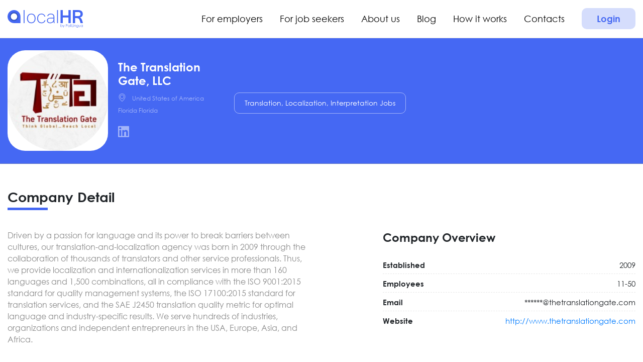

--- FILE ---
content_type: text/html; charset=UTF-8
request_url: https://localhr.co/company/2728
body_size: 5918
content:
<!doctype html>
<html lang="en">
<head>
    <meta charset="UTF-8">
    <meta name="viewport" content="width=device-width, initial-scale=1, shrink-to-fit=no">
    <meta http-equiv="X-UA-Compatible" content="ie=edge">
    <meta name="_token" content="AkElbH2wNwADAF794jBllChOPtPAoJi7EN8gWawV">

    <meta property="og:locale" content="en_EN"/>
    <meta property="og:type" content="website"/>
    <meta property="og:url" content="https://localhr.co/company/2728"/>
    <meta property="og:image" content="https://localhr.co/images/logo-blue.svg"/>

    <meta name="twitter:site" content="@url"/>
    <meta name="twitter:image" content="https://localhr.co/images/logo-blue.svg"/>

            <title>The Translation Gate, LLC | profile by LocalHR</title>
        <meta property="og:title" content="The Translation Gate, LLC | profile by LocalHR"/>
        <meta property="twitter:title" content="The Translation Gate, LLC | profile by LocalHR"/>
    
            <meta name="description" content="The Translation Gate, LLC Discover the best employers on LocalHR. Apply Now!">
        <meta property="og:description" content="The Translation Gate, LLC Discover the best employers on LocalHR. Apply Now!"/>
        <meta name="twitter:description" content="The Translation Gate, LLC Discover the best employers on LocalHR. Apply Now!"/>
    
            <meta name="keywords" content="english jobs, spanish jobs, customer service jobs, sales jobs, digital jobs, remote jobs, language skills, language jobs, multilingual jobs">
    
    <link rel="stylesheet" href="/css/vendor.css?id=fe649cf98a3b075b5dd2" as="style">
    <link rel="stylesheet" href="https://stackpath.bootstrapcdn.com/bootstrap/4.5.0/css/bootstrap.min.css"
          integrity="sha384-9aIt2nRpC12Uk9gS9baDl411NQApFmC26EwAOH8WgZl5MYYxFfc+NcPb1dKGj7Sk" crossorigin="anonymous">
    <link rel="stylesheet" href="/css/new_theme.css?id=6c8bf3777458ca7f2c67" as="style">
        
    <link rel="apple-touch-icon" sizes="57x57" href="https://localhr.co/images/favicon/apple-icon-57x57.png">
    <link rel="apple-touch-icon" sizes="60x60" href="https://localhr.co/images/favicon/apple-icon-60x60.png">
    <link rel="apple-touch-icon" sizes="72x72" href="https://localhr.co/images/favicon/apple-icon-72x72.png">
    <link rel="apple-touch-icon" sizes="76x76" href="https://localhr.co/images/favicon/apple-icon-76x76.png">
    <link rel="apple-touch-icon" sizes="114x114" href="https://localhr.co/images/favicon/apple-icon-114x114.png">
    <link rel="apple-touch-icon" sizes="120x120" href="https://localhr.co/images/favicon/apple-icon-120x120.png">
    <link rel="apple-touch-icon" sizes="144x144" href="https://localhr.co/images/favicon/apple-icon-144x144.png">
    <link rel="apple-touch-icon" sizes="152x152" href="https://localhr.co/images/favicon/apple-icon-152x152.png">
    <link rel="apple-touch-icon" sizes="180x180" href="https://localhr.co/images/favicon/apple-icon-180x180.png">
    <link rel="icon" type="image/png" sizes="192x192" href="https://localhr.co/images/favicon/android-icon-192x192.png">
    <link rel="icon" type="image/png" sizes="32x32" href="https://localhr.co/images/favicon/favicon-32x32.png">
    <link rel="icon" type="image/png" sizes="96x96" href="https://localhr.co/images/favicon/favicon-96x96.png">
    <link rel="icon" type="image/png" sizes="16x16" href="https://localhr.co/images/favicon/favicon-16x16.png">
    <link rel="manifest" href="https://localhr.co/images/favicon/manifest.json">
    <meta name="msapplication-TileColor" content="#ffffff">
    <meta name="msapplication-TileImage" content="/ms-icon-144x144.png">
    <meta name="theme-color" content="#ffffff">

    <!-- Google Tag Manager -->
    <script>(function(w,d,s,l,i){w[l]=w[l]||[];w[l].push({'gtm.start':
                new Date().getTime(),event:'gtm.js'});var f=d.getElementsByTagName(s)[0],
            j=d.createElement(s),dl=l!='dataLayer'?'&l='+l:'';j.async=true;j.src=
            'https://www.googletagmanager.com/gtm.js?id='+i+dl;f.parentNode.insertBefore(j,f);
        })(window,document,'script','dataLayer','GTM-N36T4H7');
    </script>
    <!-- End Google Tag Manager -->

    
    <meta name="google-site-verification" content="K5XrKfNNqa8JClVxDah2argzrzBdFKLKfC4D8JLYD54"/>

    <!-- Google Adsense -->
    <script async src="https://pagead2.googlesyndication.com/pagead/js/adsbygoogle.js?client=ca-pub-3035423207034059" crossorigin="anonymous"></script>
</head>
<body>
    <!-- Google Tag Manager (noscript) -->
    <noscript>
        <iframe src="https://www.googletagmanager.com/ns.html?id=GTM-N36T4H7"
                height="0" width="0" style="display:none;visibility:hidden"></iframe>
    </noscript>
    <!-- End Google Tag Manager (noscript) -->



    <header class="top_header">
    <div class="container">
        <div class="d-flex justify-content-between align-items-center">
            <a href="https://localhr.co" class="logo">
                <img src="https://localhr.co/images/logo-blue.svg" alt="logo">
            </a>
            <nav>
                <ul class="main_menu">
                    <li>
                        <a class=""
                           href="https://localhr.co/candidates">For employers</a></li>
                    <li>
                        <a class=""
                           href="https://localhr.co/jobs">For job seekers</a></li>
                    <li><a class=""
                           href="https://localhr.co/about">About us</a></li>
                    <li><a class=""
                           href="https://localhr.co/blog">Blog</a></li>
                    <li>
                        <a class="" href="#">How it
                            works</a>
                        <ul class="submenu">
                            <li><a href="/forJobSeeker">Jobseeker Tips</a></li>
                            <li><a href="/forEmployer">Employer Tips</a></li>
                        </ul>
                    </li>
                    <li><a class=""
                           href="https://localhr.co/contacts">Contacts</a></li>
                </ul>
                                    <a href="#" data-toggle="modal" data-target="#login" class="profile">Login</a>
                            </nav>
            <button class="hamburger d-inline-block d-lg-none" type="button">
              <span class="hamburger-box hamburger--squeeze">
                <span class="hamburger-inner"></span>
              </span>
            </button>
        </div>
    </div>
</header>
<div class="modal fade login_modal" id="login" data-keyboard="false" tabindex="-1" role="dialog"
     aria-labelledby="staticBackdropLabel" aria-hidden="true">
    <div class="modal-dialog modal-dialog-centered">
        <div class="modal-content">
            
            <div class="modal-body">
                <div class="row">
                    <div class="d-none d-md-inline-block col-4 pr-0">
                        <div class="illustration"></div>
                    </div>
                    <div class="col m-3 m-md-0">
                        <form action="https://localhr.co/login/employer" class="user_form" method="POST">
                            <h2 class="text-center d-block mb-4">Welcome back</h2>
                            
                            <ul class="nav nav-pills mb-3 pills" role="tablist">
                                <li class="nav-item" role="presentation">
                                    <a class="nav-link pill_jobseeker" data-url="https://localhr.co/login/jobseeker" data-toggle="pill" href="#jobseeker" role="tab">JobSeeker</a>
                                </li>
                                <li class="nav-item" role="presentation">
                                    <a class="nav-link pill_employer active" data-url="https://localhr.co/login/employer" data-toggle="pill" href="#employer" role="tab">Employer</a>
                                </li>
                            </ul>
                            <div class="form-group">
                                <input id="loginEmail" type="text" name="email" placeholder="Your Email">
                            </div>
                            <div class="form-group">
                                <input id="loginPassword" type="password" name="password" placeholder="Your Password">
                            </div>
                            
                            <a href="#" class="forgotModal btn btn-link color_main" data-toggle="modal" data-target="#forgotPassword"> Forgot Your Password?</a>
                            <div class="form-group">
                                <button class="blue_button_primary" type="submit">Login</button>
                            </div>
                            <div class="separator"></div>
                            <p class="text-center">Don't have an account yet?</p>
                            <div class="text-center">
                                <a class="blue_button_empty register_button" href="https://localhr.co/register">Sign up</a>
                            </div>
                        </form>
                    </div>
                </div>
            </div>
        </div>
    </div>
</div>
<div class="modal fade login_modal" id="forgotPassword" tabindex="-1" role="dialog" aria-hidden="true">
    <div class="modal-dialog modal-dialog-centered" role="document">
        <div class="modal-content">
            <div class="modal-body">
                <div class="row">
                    <div class="d-none d-md-inline-block col-4 pr-0">
                        <div class="illustration"></div>
                    </div>
                    <div class="col m-3 m-md-0 login">
                        <form class="user_form">
                            <h2 class="text-center d-block mb-5">Reset Password</h2>
                            <div class="form-group">
                                <label for="forgotEmail" class="mb-2">Email address</label>
                                <input id="forgotEmail" type="email" class="form-control" name="email"
                                       value="" required autocomplete="email" autofocus>

                                <small id="emailHelp" class="form-text text-muted">We'll never share your email with
                                    anyone else.</small>
                            </div>
                            <div class="form-group">
                                <button type="submit" class="blue_button_primary mb-4">Send Password Reset Link</button>
                            </div>

                        </form>
                    </div>
                    
                </div>
            </div>
        </div>
    </div>
</div>



<main>
        <div class="profile">
        <div class="profile_header pt-4">
            <div class="container">
                <div class="row align-items-center">
                    <div class="col-12 col-lg-4 d-flex align-items-center flex-wrap flex-lg-nowrap">
                        <span class="profile_image">
                            <img class="profile_header__logo" src="https://localhr.co/storage/user_files/employers/2728/logo.png" alt="Image">
                        </span>
                        <div>
                            <h1 class="mb-2">The Translation Gate, LLC</h1>
                                                            <p>
                                    <span class="flaticon-placeholder mr-2"></span>
                                    <small>United States of America Florida Florida</small>
                                </p>
                                                        <div class="social">
                                                                                                                                    <a href="https://www.linkedin.com/company/the-translation-gate-llc/about/"><span class="flaticon-linkedin-logo"></span></a>
                                


                            </div>
                        </div>
                    </div>
                    <div class="col-12 col-lg">
                        <ul class="tag_list mt-4 pl-md-4">
                                                            <li>Translation, Localization, Interpretation Jobs</li>
                                                    </ul>
                    </div>
                </div>
            </div>
        </div>
    </div>

    <section class="blue_line not_animated">
    <div class="container">
                    <div class="section_title d-flex flex-wrap  not_animated">
                <h1 class="not_animated display_title" data-animated="vivify swoopInLeft">Company Detail</h1>
                            </div>
                <div class="section_content" style="font-family: 'Century Gothic';">
            <div class="row justify-content-between">
                                    <div class="col-lg-6">
                        <p>Driven by a passion for language and its power to break barriers between cultures, our translation-and-localization agency was born in 2009 through the collaboration of thousands of translators and other service professionals.
Thus, we provide localization and internationalization services in more than 160 languages and 1,500 combinations, all in compliance with the ISO 9001:2015 standard for quality management systems, the ISO 17100:2015 standard for translation services, and the SAE J2450 translation quality metric for optimal language and industry-specific results. We serve hundreds of industries, organizations and independent entrepreneurs in the USA, Europe, Asia, and Africa.</p>
                    </div>
                                <div class="col-lg-5">
                    <ul class="dashed_list mt-4 mt-md-0">
                        <li class="list_title">Company Overview</li>
                                                    <li>
                                <b>Established</b>
                                2009
                            </li>
                                                                            <li>
                                <b>Employees</b>
                                11-50
                            </li>
                                                                            <li>
                                <b>Email</b>
                                <span>******@thetranslationgate.com</span>
                            </li>
                                                                            <li><b>Website</b><a href="http://www.thetranslationgate.com"><span>http://www.thetranslationgate.com</span></a>
                            </li>
                                            </ul>
                </div>
            </div>
        </div>
            </div>
</section>

    <section class="blue_line not_animated pt-0">
    <div class="container">
                    <div class="section_title d-flex flex-wrap  not_animated">
                <h1 class="not_animated display_title" data-animated="vivify swoopInLeft">Current Opening</h1>
                            </div>
                <div class="section_content" style="font-family: 'Century Gothic';">
            <div class="row">
                                    <div class="col-12">
                        <p>Thank you for your inquiry about employment opportunities at our company.
                            Unfortunately, we have no open positions at this time. Please check this page again
                            later.</p>
                    </div>
                            </div>
        </div>
            </div>
</section>
</main>
<footer>
    <div class="container">
        <div class="row footer_menu">
            <div class="col-12 mb-sm-4 mb-lg-0 col-lg-4">
                <span class="footer_menu_title">Our mission</span>
                <p>“Our platform aims to become the best meeting point where employers with local and international presence can find and meet the best matching candidates for their vacancies”</p>
            </div>
            <div class="col-12 mb-sm-4 mb-lg-0 col-lg-4">
                <span class="footer_menu_title">Legal</span>
                <ul>
                    <li><a href="/faq">FAQ</a></li>
                    <li><a href="/supplyOfServices">Terms and Conditions</a></li>
                    <li><a href="/termsAndConditions">Terms and Conditions of Use</a></li>
                    <li><a href="/privacyPolicy">Privacy Policy</a></li>
                    <li><a href="/codeOfConduct">Code of Conduit</a></li>
                </ul>
            </div>
            <div class="col-12 mb-sm-4 mb-lg-0 col-lg-4">
                <span class="footer_menu_title">Navigation</span>
                <ul>
                    <li><a href="https://localhr.co/jobs">For job seeker</a></li>
                    <li><a href="https://localhr.co/candidates">For employer</a></li>
                    <li><a href="https://localhr.co/about">About us</a></li>

                    <li><a href="/forJobSeeker">Jobseeker Tips</a></li>
                    <li><a href="/forEmployer">Employer Tips</a></li>
                    <li><a href="/blog">Blog</a></li>
                    <li><a href="https://localhr.co/contacts">Contacts</a></li>
                </ul>
            </div>
        </div>
        <div class="row footer_menu">
            <div class="col-12 mb-sm-4 mb-lg-0 col-lg-4">
                <span class="footer_menu_title">Address</span>
                <ul>
                    <li><a href="#">London, United Kingdom 2 Harton St. SE8 4DQ</a></li>
                </ul>
            </div>






            <div class="col-12 mb-sm-4 mb-lg-0 col-lg-4">
                <span class="footer_menu_title">Social Networks</span>
                <ul class="social">
                    <li><a href="https://twitter.com/local_hr"><span class="flaticon-twitter"></span></a></li>
                    <li><a href="https://www.facebook.com/localhr.co/"><span class="flaticon-facebook-app-logo"></span></a></li>
                    <li><a href="https://www.linkedin.com/company/localhr/"><span class="flaticon-linkedin-logo"></span></a></li>
                    <li><a href="https://www.instagram.com/localhr.co/"><span class="flaticon-instagram"></span></a></li>
                </ul>
            </div>
        </div>
        <div class="copyright">
            <div class="row justify-content-center">
                <div class="col-12 col-lg-auto text-center">
                    <a href="/" class="logo mb-3 mb-md-0">
                        <img class="w-75 w-lg-100" src="https://localhr.co/images/logo-white.svg" alt="logo">
                    </a>
                </div>
                <div class="col-12 col-lg-auto">
                    <p class="mb-0">© 2020 LocalHR by PoliLingua. All Rights Reserved.</p>
                </div>
            </div>

        </div>
    </div>
</footer>
<script src="https://cdnjs.cloudflare.com/ajax/libs/jquery/3.5.1/jquery.min.js"></script>
<script src="https://stackpath.bootstrapcdn.com/bootstrap/4.5.0/js/bootstrap.min.js"
        integrity="sha384-OgVRvuATP1z7JjHLkuOU7Xw704+h835Lr+6QL9UvYjZE3Ipu6Tp75j7Bh/kR0JKI"
        crossorigin="anonymous"></script>
<script>
    $(function () {
        $.ajaxSetup({
            headers: {
                'X-CSRF-Token': $('meta[name="_token"]').attr('content')
            }
        });
    });
</script>
    <script src="//cdnjs.cloudflare.com/ajax/libs/ScrollMagic/2.0.7/ScrollMagic.min.js"></script>
    <script>
        $(function () { // wait for document ready
            // init
            var controller = new ScrollMagic.Controller({
                globalSceneOptions: {
                    triggerHook: '0.8',
                    duration: "100%", // this works just fine with duration 0 as well
                    offset: 100
                    // However with large numbers (>20) of pinned sections display errors can occur so every section should be unpinned once it's covered by the next section.
                    // Normally 100% would work for this, but here 200% is used, as Panel 3 is shown for more than 100% of scrollheight due to the pause.
                }
            });

            // get all slides
            var sections = document.querySelectorAll("section:not(.not_animated)");

            // create scene for every slide
            for (var i = 0; i < sections.length; i++) {
                new ScrollMagic.Scene({
                    triggerElement: sections[i]
                })
                    .addTo(controller)
                    // .addIndicators()
                    .on('enter', function (e) {
                        $(e.target.triggerElement()).find('[data-animated]:not(.not_animated)').each(function () {
                            $(this).addClass($(this).data('animated'));
                        });
                    });
            }
        });
    </script>
    <script src="//cdnjs.cloudflare.com/ajax/libs/ScrollMagic/2.0.7/ScrollMagic.min.js"></script>
    <script>
        $(function () { // wait for document ready
            // init
            var controller = new ScrollMagic.Controller({
                globalSceneOptions: {
                    triggerHook: '0.8',
                    duration: "100%", // this works just fine with duration 0 as well
                    offset: 100
                    // However with large numbers (>20) of pinned sections display errors can occur so every section should be unpinned once it's covered by the next section.
                    // Normally 100% would work for this, but here 200% is used, as Panel 3 is shown for more than 100% of scrollheight due to the pause.
                }
            });

            // get all slides
            var sections = document.querySelectorAll("section:not(.not_animated)");

            // create scene for every slide
            for (var i = 0; i < sections.length; i++) {
                new ScrollMagic.Scene({
                    triggerElement: sections[i]
                })
                    .addTo(controller)
                    // .addIndicators()
                    .on('enter', function (e) {
                        $(e.target.triggerElement()).find('[data-animated]:not(.not_animated)').each(function () {
                            $(this).addClass($(this).data('animated'));
                        });
                    });
            }
        });
    </script>
    <script>
        $(document).ready(function () {
            $(function () {
                let menu_button = $('button.hamburger');
                menu_button.on('click', function () {
                    $(this).find('.hamburger-box').toggleClass('is-active');
                    $('.top_header nav').toggleClass('active');
                    $('body').toggleClass('overflow-hidden');
                })
            });
            /*Change image on register*/
            $(function () {
                $('a[data-toggle="pill"]').on('shown.bs.tab', function (e) {
                    e.target // newly activated tab
                    e.relatedTarget // previous active tab
                    $('.tab_image img').attr('src', $($(e.target).attr("href")).data('image'));
                    $(e.target).closest('.user_form')[0].reset();

                })
            });

            $('a[data-target="#login"]').on('click',function(){
                var reg_url = 'https://localhr.co/register';
                var login_url = 'https://localhr.co/login/employer';

                var type = $(this).data('type');
                var modal = $('#login');
                modal.find('.nav-link').removeClass('active');

                if(type == 'jobseeker'){
                    reg_url = 'https://localhr.co/register/jobseeker';
                    login_url = 'https://localhr.co/login/jobseeker';
                    modal.find('.pill_jobseeker').addClass('active');
                }
                else modal.find('.pill_employer').addClass('active');

                modal.find('form').attr('action',login_url);
                $('.register_button').attr('href',reg_url);
            });

            $(".registerModal, .forgotModal").click(function () {
                $('#login').modal('hide');
            });

            $("#forgotPassword form").submit(function (e) {
                e.preventDefault();

                $.ajax({
                    type: 'POST',
                    url: '/password/email',
                    data: {
                        email: $("#forgotEmail").val()
                    },
                    beforeSend: function (data) {
                        $('.invalid-feedback').remove();
                        $("#forgotPassword input").removeClass('is-invalid');
                    },
                    success: function (data) {
                        $('#forgotPassword .blue_button_primary').text(data.message);
                        setTimeout(function () {
                            clearInputs('forgotPassword');
                            $('#forgotPassword').modal('hide');
                        }, 1500);
                    },
                    error: function (data) {
                        showErrors(data, 'forgotPassword');
                    }
                });
            });
        });
    </script>
<script>
    function showErrors(data, id, type = "input") {
        const response = JSON.parse(data.responseText);
        $.each(response.errors, function (key, value) {
            const field = $(`#${id} form`).find(`${type}[name="${key}"]`);
            field.addClass('is-invalid');
            const span = `
                <span class='invalid-feedback' role='alert'>
                    <strong>${value}</strong>
                </span>`;

            field.after(span);
        });
    }
    function clearInputs(id) {
        $(`#${id} form`).find('input').not('input[type="submit"]').val("");
        $(`#${id} form`).find('textarea').val("");
    }

    $('#login .nav-link').on('click', function(){
        $('#login form').attr('action',$(this).data('url'));
        $('#login form .invalid-feedback').remove();

        if($(this).hasClass('pill_jobseeker'))
            $('#login form .register_button').attr('href','https://localhr.co/register/jobseeker');
        else
            $('#login form .register_button').attr('href','https://localhr.co/register');
    });

    $("#login form").submit(function (e) {
        e.preventDefault();
        $.ajax({
            type: 'POST',
            url: $(this).attr('action'),
            data: {
                email: $("#loginEmail").val(),
                password: $("#loginPassword").val(),
            },
            beforeSend: function (data) {
                $('.invalid-feedback').remove();
                $("#login input").removeClass('is-invalid');
            },
            success: function (data) {
                clearInputs('login');
                location.href = data.url;
            },
            error: function (data) {
                showErrors(data, 'login');
            }
        });
    });
</script>
<script src="/js/public.js?id=dadea86b05b8495c9b61"></script>
</body>
</html>


--- FILE ---
content_type: text/html; charset=utf-8
request_url: https://www.google.com/recaptcha/api2/aframe
body_size: 268
content:
<!DOCTYPE HTML><html><head><meta http-equiv="content-type" content="text/html; charset=UTF-8"></head><body><script nonce="j2R6QQpDpHU7wC4ZylJlCA">/** Anti-fraud and anti-abuse applications only. See google.com/recaptcha */ try{var clients={'sodar':'https://pagead2.googlesyndication.com/pagead/sodar?'};window.addEventListener("message",function(a){try{if(a.source===window.parent){var b=JSON.parse(a.data);var c=clients[b['id']];if(c){var d=document.createElement('img');d.src=c+b['params']+'&rc='+(localStorage.getItem("rc::a")?sessionStorage.getItem("rc::b"):"");window.document.body.appendChild(d);sessionStorage.setItem("rc::e",parseInt(sessionStorage.getItem("rc::e")||0)+1);localStorage.setItem("rc::h",'1769284034204');}}}catch(b){}});window.parent.postMessage("_grecaptcha_ready", "*");}catch(b){}</script></body></html>

--- FILE ---
content_type: text/css
request_url: https://localhr.co/css/vendor.css?id=fe649cf98a3b075b5dd2
body_size: 6041
content:
/*!
 * Hamburgers
 * @description Tasty CSS-animated hamburgers
 * @author Jonathan Suh @jonsuh
 * @site https://jonsuh.com/hamburgers
 * @link https://github.com/jonsuh/hamburgers
 */.hamburger{padding:15px 15px;display:inline-block;cursor:pointer;transition-property:opacity,filter;transition-duration:.15s;transition-timing-function:linear;font:inherit;color:inherit;text-transform:none;background-color:transparent;border:0;margin:0;overflow:visible}.hamburger:hover{opacity:.7}.hamburger.is-active:hover{opacity:.7}.hamburger.is-active .hamburger-inner,.hamburger.is-active .hamburger-inner::after,.hamburger.is-active .hamburger-inner::before{background-color:#000}.hamburger-box{width:40px;height:24px;display:inline-block;position:relative}.hamburger-inner{display:block;top:50%;margin-top:-2px}.hamburger-inner,.hamburger-inner::after,.hamburger-inner::before{width:40px;height:4px;background-color:#000;border-radius:4px;position:absolute;transition-property:transform;transition-duration:.15s;transition-timing-function:ease}.hamburger-inner::after,.hamburger-inner::before{content:"";display:block}.hamburger-inner::before{top:-10px}.hamburger-inner::after{bottom:-10px}.hamburger--3dx .hamburger-box{perspective:80px}.hamburger--3dx .hamburger-inner{transition:transform .15s cubic-bezier(.645,.045,.355,1),background-color 0s .1s cubic-bezier(.645,.045,.355,1)}.hamburger--3dx .hamburger-inner::after,.hamburger--3dx .hamburger-inner::before{transition:transform 0s .1s cubic-bezier(.645,.045,.355,1)}.hamburger--3dx.is-active .hamburger-inner{background-color:transparent!important;transform:rotateY(180deg)}.hamburger--3dx.is-active .hamburger-inner::before{transform:translate3d(0,10px,0) rotate(45deg)}.hamburger--3dx.is-active .hamburger-inner::after{transform:translate3d(0,-10px,0) rotate(-45deg)}.hamburger--3dx-r .hamburger-box{perspective:80px}.hamburger--3dx-r .hamburger-inner{transition:transform .15s cubic-bezier(.645,.045,.355,1),background-color 0s .1s cubic-bezier(.645,.045,.355,1)}.hamburger--3dx-r .hamburger-inner::after,.hamburger--3dx-r .hamburger-inner::before{transition:transform 0s .1s cubic-bezier(.645,.045,.355,1)}.hamburger--3dx-r.is-active .hamburger-inner{background-color:transparent!important;transform:rotateY(-180deg)}.hamburger--3dx-r.is-active .hamburger-inner::before{transform:translate3d(0,10px,0) rotate(45deg)}.hamburger--3dx-r.is-active .hamburger-inner::after{transform:translate3d(0,-10px,0) rotate(-45deg)}.hamburger--3dy .hamburger-box{perspective:80px}.hamburger--3dy .hamburger-inner{transition:transform .15s cubic-bezier(.645,.045,.355,1),background-color 0s .1s cubic-bezier(.645,.045,.355,1)}.hamburger--3dy .hamburger-inner::after,.hamburger--3dy .hamburger-inner::before{transition:transform 0s .1s cubic-bezier(.645,.045,.355,1)}.hamburger--3dy.is-active .hamburger-inner{background-color:transparent!important;transform:rotateX(-180deg)}.hamburger--3dy.is-active .hamburger-inner::before{transform:translate3d(0,10px,0) rotate(45deg)}.hamburger--3dy.is-active .hamburger-inner::after{transform:translate3d(0,-10px,0) rotate(-45deg)}.hamburger--3dy-r .hamburger-box{perspective:80px}.hamburger--3dy-r .hamburger-inner{transition:transform .15s cubic-bezier(.645,.045,.355,1),background-color 0s .1s cubic-bezier(.645,.045,.355,1)}.hamburger--3dy-r .hamburger-inner::after,.hamburger--3dy-r .hamburger-inner::before{transition:transform 0s .1s cubic-bezier(.645,.045,.355,1)}.hamburger--3dy-r.is-active .hamburger-inner{background-color:transparent!important;transform:rotateX(180deg)}.hamburger--3dy-r.is-active .hamburger-inner::before{transform:translate3d(0,10px,0) rotate(45deg)}.hamburger--3dy-r.is-active .hamburger-inner::after{transform:translate3d(0,-10px,0) rotate(-45deg)}.hamburger--3dxy .hamburger-box{perspective:80px}.hamburger--3dxy .hamburger-inner{transition:transform .15s cubic-bezier(.645,.045,.355,1),background-color 0s .1s cubic-bezier(.645,.045,.355,1)}.hamburger--3dxy .hamburger-inner::after,.hamburger--3dxy .hamburger-inner::before{transition:transform 0s .1s cubic-bezier(.645,.045,.355,1)}.hamburger--3dxy.is-active .hamburger-inner{background-color:transparent!important;transform:rotateX(180deg) rotateY(180deg)}.hamburger--3dxy.is-active .hamburger-inner::before{transform:translate3d(0,10px,0) rotate(45deg)}.hamburger--3dxy.is-active .hamburger-inner::after{transform:translate3d(0,-10px,0) rotate(-45deg)}.hamburger--3dxy-r .hamburger-box{perspective:80px}.hamburger--3dxy-r .hamburger-inner{transition:transform .15s cubic-bezier(.645,.045,.355,1),background-color 0s .1s cubic-bezier(.645,.045,.355,1)}.hamburger--3dxy-r .hamburger-inner::after,.hamburger--3dxy-r .hamburger-inner::before{transition:transform 0s .1s cubic-bezier(.645,.045,.355,1)}.hamburger--3dxy-r.is-active .hamburger-inner{background-color:transparent!important;transform:rotateX(180deg) rotateY(180deg) rotateZ(-180deg)}.hamburger--3dxy-r.is-active .hamburger-inner::before{transform:translate3d(0,10px,0) rotate(45deg)}.hamburger--3dxy-r.is-active .hamburger-inner::after{transform:translate3d(0,-10px,0) rotate(-45deg)}.hamburger--arrow.is-active .hamburger-inner::before{transform:translate3d(-8px,0,0) rotate(-45deg) scale(.7,1)}.hamburger--arrow.is-active .hamburger-inner::after{transform:translate3d(-8px,0,0) rotate(45deg) scale(.7,1)}.hamburger--arrow-r.is-active .hamburger-inner::before{transform:translate3d(8px,0,0) rotate(45deg) scale(.7,1)}.hamburger--arrow-r.is-active .hamburger-inner::after{transform:translate3d(8px,0,0) rotate(-45deg) scale(.7,1)}.hamburger--arrowalt .hamburger-inner::before{transition:top .1s .1s ease,transform .1s cubic-bezier(.165,.84,.44,1)}.hamburger--arrowalt .hamburger-inner::after{transition:bottom .1s .1s ease,transform .1s cubic-bezier(.165,.84,.44,1)}.hamburger--arrowalt.is-active .hamburger-inner::before{top:0;transform:translate3d(-8px,-10px,0) rotate(-45deg) scale(.7,1);transition:top .1s ease,transform .1s .1s cubic-bezier(.895,.03,.685,.22)}.hamburger--arrowalt.is-active .hamburger-inner::after{bottom:0;transform:translate3d(-8px,10px,0) rotate(45deg) scale(.7,1);transition:bottom .1s ease,transform .1s .1s cubic-bezier(.895,.03,.685,.22)}.hamburger--arrowalt-r .hamburger-inner::before{transition:top .1s .1s ease,transform .1s cubic-bezier(.165,.84,.44,1)}.hamburger--arrowalt-r .hamburger-inner::after{transition:bottom .1s .1s ease,transform .1s cubic-bezier(.165,.84,.44,1)}.hamburger--arrowalt-r.is-active .hamburger-inner::before{top:0;transform:translate3d(8px,-10px,0) rotate(45deg) scale(.7,1);transition:top .1s ease,transform .1s .1s cubic-bezier(.895,.03,.685,.22)}.hamburger--arrowalt-r.is-active .hamburger-inner::after{bottom:0;transform:translate3d(8px,10px,0) rotate(-45deg) scale(.7,1);transition:bottom .1s ease,transform .1s .1s cubic-bezier(.895,.03,.685,.22)}.hamburger--arrowturn.is-active .hamburger-inner{transform:rotate(-180deg)}.hamburger--arrowturn.is-active .hamburger-inner::before{transform:translate3d(8px,0,0) rotate(45deg) scale(.7,1)}.hamburger--arrowturn.is-active .hamburger-inner::after{transform:translate3d(8px,0,0) rotate(-45deg) scale(.7,1)}.hamburger--arrowturn-r.is-active .hamburger-inner{transform:rotate(-180deg)}.hamburger--arrowturn-r.is-active .hamburger-inner::before{transform:translate3d(-8px,0,0) rotate(-45deg) scale(.7,1)}.hamburger--arrowturn-r.is-active .hamburger-inner::after{transform:translate3d(-8px,0,0) rotate(45deg) scale(.7,1)}.hamburger--boring .hamburger-inner,.hamburger--boring .hamburger-inner::after,.hamburger--boring .hamburger-inner::before{transition-property:none}.hamburger--boring.is-active .hamburger-inner{transform:rotate(45deg)}.hamburger--boring.is-active .hamburger-inner::before{top:0;opacity:0}.hamburger--boring.is-active .hamburger-inner::after{bottom:0;transform:rotate(-90deg)}.hamburger--collapse .hamburger-inner{top:auto;bottom:0;transition-duration:.13s;transition-delay:.13s;transition-timing-function:cubic-bezier(.55,.055,.675,.19)}.hamburger--collapse .hamburger-inner::after{top:-20px;transition:top .2s .2s cubic-bezier(.33333,.66667,.66667,1),opacity .1s linear}.hamburger--collapse .hamburger-inner::before{transition:top .12s .2s cubic-bezier(.33333,.66667,.66667,1),transform .13s cubic-bezier(.55,.055,.675,.19)}.hamburger--collapse.is-active .hamburger-inner{transform:translate3d(0,-10px,0) rotate(-45deg);transition-delay:.22s;transition-timing-function:cubic-bezier(.215,.61,.355,1)}.hamburger--collapse.is-active .hamburger-inner::after{top:0;opacity:0;transition:top .2s cubic-bezier(.33333,0,.66667,.33333),opacity .1s .22s linear}.hamburger--collapse.is-active .hamburger-inner::before{top:0;transform:rotate(-90deg);transition:top .1s .16s cubic-bezier(.33333,0,.66667,.33333),transform .13s .25s cubic-bezier(.215,.61,.355,1)}.hamburger--collapse-r .hamburger-inner{top:auto;bottom:0;transition-duration:.13s;transition-delay:.13s;transition-timing-function:cubic-bezier(.55,.055,.675,.19)}.hamburger--collapse-r .hamburger-inner::after{top:-20px;transition:top .2s .2s cubic-bezier(.33333,.66667,.66667,1),opacity .1s linear}.hamburger--collapse-r .hamburger-inner::before{transition:top .12s .2s cubic-bezier(.33333,.66667,.66667,1),transform .13s cubic-bezier(.55,.055,.675,.19)}.hamburger--collapse-r.is-active .hamburger-inner{transform:translate3d(0,-10px,0) rotate(45deg);transition-delay:.22s;transition-timing-function:cubic-bezier(.215,.61,.355,1)}.hamburger--collapse-r.is-active .hamburger-inner::after{top:0;opacity:0;transition:top .2s cubic-bezier(.33333,0,.66667,.33333),opacity .1s .22s linear}.hamburger--collapse-r.is-active .hamburger-inner::before{top:0;transform:rotate(90deg);transition:top .1s .16s cubic-bezier(.33333,0,.66667,.33333),transform .13s .25s cubic-bezier(.215,.61,.355,1)}.hamburger--elastic .hamburger-inner{top:2px;transition-duration:275ms;transition-timing-function:cubic-bezier(.68,-.55,.265,1.55)}.hamburger--elastic .hamburger-inner::before{top:10px;transition:opacity 125ms 275ms ease}.hamburger--elastic .hamburger-inner::after{top:20px;transition:transform 275ms cubic-bezier(.68,-.55,.265,1.55)}.hamburger--elastic.is-active .hamburger-inner{transform:translate3d(0,10px,0) rotate(135deg);transition-delay:75ms}.hamburger--elastic.is-active .hamburger-inner::before{transition-delay:0s;opacity:0}.hamburger--elastic.is-active .hamburger-inner::after{transform:translate3d(0,-20px,0) rotate(-270deg);transition-delay:75ms}.hamburger--elastic-r .hamburger-inner{top:2px;transition-duration:275ms;transition-timing-function:cubic-bezier(.68,-.55,.265,1.55)}.hamburger--elastic-r .hamburger-inner::before{top:10px;transition:opacity 125ms 275ms ease}.hamburger--elastic-r .hamburger-inner::after{top:20px;transition:transform 275ms cubic-bezier(.68,-.55,.265,1.55)}.hamburger--elastic-r.is-active .hamburger-inner{transform:translate3d(0,10px,0) rotate(-135deg);transition-delay:75ms}.hamburger--elastic-r.is-active .hamburger-inner::before{transition-delay:0s;opacity:0}.hamburger--elastic-r.is-active .hamburger-inner::after{transform:translate3d(0,-20px,0) rotate(270deg);transition-delay:75ms}.hamburger--emphatic{overflow:hidden}.hamburger--emphatic .hamburger-inner{transition:background-color 125ms 175ms ease-in}.hamburger--emphatic .hamburger-inner::before{left:0;transition:transform 125ms cubic-bezier(.6,.04,.98,.335),top 50ms 125ms linear,left 125ms 175ms ease-in}.hamburger--emphatic .hamburger-inner::after{top:10px;right:0;transition:transform 125ms cubic-bezier(.6,.04,.98,.335),top 50ms 125ms linear,right 125ms 175ms ease-in}.hamburger--emphatic.is-active .hamburger-inner{transition-delay:0s;transition-timing-function:ease-out;background-color:transparent!important}.hamburger--emphatic.is-active .hamburger-inner::before{left:-80px;top:-80px;transform:translate3d(80px,80px,0) rotate(45deg);transition:left 125ms ease-out,top 50ms 125ms linear,transform 125ms 175ms cubic-bezier(.075,.82,.165,1)}.hamburger--emphatic.is-active .hamburger-inner::after{right:-80px;top:-80px;transform:translate3d(-80px,80px,0) rotate(-45deg);transition:right 125ms ease-out,top 50ms 125ms linear,transform 125ms 175ms cubic-bezier(.075,.82,.165,1)}.hamburger--emphatic-r{overflow:hidden}.hamburger--emphatic-r .hamburger-inner{transition:background-color 125ms 175ms ease-in}.hamburger--emphatic-r .hamburger-inner::before{left:0;transition:transform 125ms cubic-bezier(.6,.04,.98,.335),top 50ms 125ms linear,left 125ms 175ms ease-in}.hamburger--emphatic-r .hamburger-inner::after{top:10px;right:0;transition:transform 125ms cubic-bezier(.6,.04,.98,.335),top 50ms 125ms linear,right 125ms 175ms ease-in}.hamburger--emphatic-r.is-active .hamburger-inner{transition-delay:0s;transition-timing-function:ease-out;background-color:transparent!important}.hamburger--emphatic-r.is-active .hamburger-inner::before{left:-80px;top:80px;transform:translate3d(80px,-80px,0) rotate(-45deg);transition:left 125ms ease-out,top 50ms 125ms linear,transform 125ms 175ms cubic-bezier(.075,.82,.165,1)}.hamburger--emphatic-r.is-active .hamburger-inner::after{right:-80px;top:80px;transform:translate3d(-80px,-80px,0) rotate(45deg);transition:right 125ms ease-out,top 50ms 125ms linear,transform 125ms 175ms cubic-bezier(.075,.82,.165,1)}.hamburger--minus .hamburger-inner::after,.hamburger--minus .hamburger-inner::before{transition:bottom 80ms 0s ease-out,top 80ms 0s ease-out,opacity 0s linear}.hamburger--minus.is-active .hamburger-inner::after,.hamburger--minus.is-active .hamburger-inner::before{opacity:0;transition:bottom 80ms ease-out,top 80ms ease-out,opacity 0s 80ms linear}.hamburger--minus.is-active .hamburger-inner::before{top:0}.hamburger--minus.is-active .hamburger-inner::after{bottom:0}.hamburger--slider .hamburger-inner{top:2px}.hamburger--slider .hamburger-inner::before{top:10px;transition-property:transform,opacity;transition-timing-function:ease;transition-duration:.15s}.hamburger--slider .hamburger-inner::after{top:20px}.hamburger--slider.is-active .hamburger-inner{transform:translate3d(0,10px,0) rotate(45deg)}.hamburger--slider.is-active .hamburger-inner::before{transform:rotate(-45deg) translate3d(-5.71429px,-6px,0);opacity:0}.hamburger--slider.is-active .hamburger-inner::after{transform:translate3d(0,-20px,0) rotate(-90deg)}.hamburger--slider-r .hamburger-inner{top:2px}.hamburger--slider-r .hamburger-inner::before{top:10px;transition-property:transform,opacity;transition-timing-function:ease;transition-duration:.15s}.hamburger--slider-r .hamburger-inner::after{top:20px}.hamburger--slider-r.is-active .hamburger-inner{transform:translate3d(0,10px,0) rotate(-45deg)}.hamburger--slider-r.is-active .hamburger-inner::before{transform:rotate(45deg) translate3d(5.71429px,-6px,0);opacity:0}.hamburger--slider-r.is-active .hamburger-inner::after{transform:translate3d(0,-20px,0) rotate(90deg)}.hamburger--spin .hamburger-inner{transition-duration:.22s;transition-timing-function:cubic-bezier(.55,.055,.675,.19)}.hamburger--spin .hamburger-inner::before{transition:top .1s .25s ease-in,opacity .1s ease-in}.hamburger--spin .hamburger-inner::after{transition:bottom .1s .25s ease-in,transform .22s cubic-bezier(.55,.055,.675,.19)}.hamburger--spin.is-active .hamburger-inner{transform:rotate(225deg);transition-delay:.12s;transition-timing-function:cubic-bezier(.215,.61,.355,1)}.hamburger--spin.is-active .hamburger-inner::before{top:0;opacity:0;transition:top .1s ease-out,opacity .1s .12s ease-out}.hamburger--spin.is-active .hamburger-inner::after{bottom:0;transform:rotate(-90deg);transition:bottom .1s ease-out,transform .22s .12s cubic-bezier(.215,.61,.355,1)}.hamburger--spin-r .hamburger-inner{transition-duration:.22s;transition-timing-function:cubic-bezier(.55,.055,.675,.19)}.hamburger--spin-r .hamburger-inner::before{transition:top .1s .25s ease-in,opacity .1s ease-in}.hamburger--spin-r .hamburger-inner::after{transition:bottom .1s .25s ease-in,transform .22s cubic-bezier(.55,.055,.675,.19)}.hamburger--spin-r.is-active .hamburger-inner{transform:rotate(-225deg);transition-delay:.12s;transition-timing-function:cubic-bezier(.215,.61,.355,1)}.hamburger--spin-r.is-active .hamburger-inner::before{top:0;opacity:0;transition:top .1s ease-out,opacity .1s .12s ease-out}.hamburger--spin-r.is-active .hamburger-inner::after{bottom:0;transform:rotate(90deg);transition:bottom .1s ease-out,transform .22s .12s cubic-bezier(.215,.61,.355,1)}.hamburger--spring .hamburger-inner{top:2px;transition:background-color 0s .13s linear}.hamburger--spring .hamburger-inner::before{top:10px;transition:top .1s .2s cubic-bezier(.33333,.66667,.66667,1),transform .13s cubic-bezier(.55,.055,.675,.19)}.hamburger--spring .hamburger-inner::after{top:20px;transition:top .2s .2s cubic-bezier(.33333,.66667,.66667,1),transform .13s cubic-bezier(.55,.055,.675,.19)}.hamburger--spring.is-active .hamburger-inner{transition-delay:.22s;background-color:transparent!important}.hamburger--spring.is-active .hamburger-inner::before{top:0;transition:top .1s .15s cubic-bezier(.33333,0,.66667,.33333),transform .13s .22s cubic-bezier(.215,.61,.355,1);transform:translate3d(0,10px,0) rotate(45deg)}.hamburger--spring.is-active .hamburger-inner::after{top:0;transition:top .2s cubic-bezier(.33333,0,.66667,.33333),transform .13s .22s cubic-bezier(.215,.61,.355,1);transform:translate3d(0,10px,0) rotate(-45deg)}.hamburger--spring-r .hamburger-inner{top:auto;bottom:0;transition-duration:.13s;transition-delay:0s;transition-timing-function:cubic-bezier(.55,.055,.675,.19)}.hamburger--spring-r .hamburger-inner::after{top:-20px;transition:top .2s .2s cubic-bezier(.33333,.66667,.66667,1),opacity 0s linear}.hamburger--spring-r .hamburger-inner::before{transition:top .1s .2s cubic-bezier(.33333,.66667,.66667,1),transform .13s cubic-bezier(.55,.055,.675,.19)}.hamburger--spring-r.is-active .hamburger-inner{transform:translate3d(0,-10px,0) rotate(-45deg);transition-delay:.22s;transition-timing-function:cubic-bezier(.215,.61,.355,1)}.hamburger--spring-r.is-active .hamburger-inner::after{top:0;opacity:0;transition:top .2s cubic-bezier(.33333,0,.66667,.33333),opacity 0s .22s linear}.hamburger--spring-r.is-active .hamburger-inner::before{top:0;transform:rotate(90deg);transition:top .1s .15s cubic-bezier(.33333,0,.66667,.33333),transform .13s .22s cubic-bezier(.215,.61,.355,1)}.hamburger--stand .hamburger-inner{transition:transform 75ms .15s cubic-bezier(.55,.055,.675,.19),background-color 0s 75ms linear}.hamburger--stand .hamburger-inner::before{transition:top 75ms 75ms ease-in,transform 75ms 0s cubic-bezier(.55,.055,.675,.19)}.hamburger--stand .hamburger-inner::after{transition:bottom 75ms 75ms ease-in,transform 75ms 0s cubic-bezier(.55,.055,.675,.19)}.hamburger--stand.is-active .hamburger-inner{transform:rotate(90deg);background-color:transparent!important;transition:transform 75ms 0s cubic-bezier(.215,.61,.355,1),background-color 0s .15s linear}.hamburger--stand.is-active .hamburger-inner::before{top:0;transform:rotate(-45deg);transition:top 75ms .1s ease-out,transform 75ms .15s cubic-bezier(.215,.61,.355,1)}.hamburger--stand.is-active .hamburger-inner::after{bottom:0;transform:rotate(45deg);transition:bottom 75ms .1s ease-out,transform 75ms .15s cubic-bezier(.215,.61,.355,1)}.hamburger--stand-r .hamburger-inner{transition:transform 75ms .15s cubic-bezier(.55,.055,.675,.19),background-color 0s 75ms linear}.hamburger--stand-r .hamburger-inner::before{transition:top 75ms 75ms ease-in,transform 75ms 0s cubic-bezier(.55,.055,.675,.19)}.hamburger--stand-r .hamburger-inner::after{transition:bottom 75ms 75ms ease-in,transform 75ms 0s cubic-bezier(.55,.055,.675,.19)}.hamburger--stand-r.is-active .hamburger-inner{transform:rotate(-90deg);background-color:transparent!important;transition:transform 75ms 0s cubic-bezier(.215,.61,.355,1),background-color 0s .15s linear}.hamburger--stand-r.is-active .hamburger-inner::before{top:0;transform:rotate(-45deg);transition:top 75ms .1s ease-out,transform 75ms .15s cubic-bezier(.215,.61,.355,1)}.hamburger--stand-r.is-active .hamburger-inner::after{bottom:0;transform:rotate(45deg);transition:bottom 75ms .1s ease-out,transform 75ms .15s cubic-bezier(.215,.61,.355,1)}.hamburger--squeeze .hamburger-inner{transition-duration:75ms;transition-timing-function:cubic-bezier(.55,.055,.675,.19)}.hamburger--squeeze .hamburger-inner::before{transition:top 75ms .12s ease,opacity 75ms ease}.hamburger--squeeze .hamburger-inner::after{transition:bottom 75ms .12s ease,transform 75ms cubic-bezier(.55,.055,.675,.19)}.hamburger--squeeze.is-active .hamburger-inner{transform:rotate(45deg);transition-delay:.12s;transition-timing-function:cubic-bezier(.215,.61,.355,1)}.hamburger--squeeze.is-active .hamburger-inner::before{top:0;opacity:0;transition:top 75ms ease,opacity 75ms .12s ease}.hamburger--squeeze.is-active .hamburger-inner::after{bottom:0;transform:rotate(-90deg);transition:bottom 75ms ease,transform 75ms .12s cubic-bezier(.215,.61,.355,1)}.hamburger--vortex .hamburger-inner{transition-duration:.2s;transition-timing-function:cubic-bezier(.19,1,.22,1)}.hamburger--vortex .hamburger-inner::after,.hamburger--vortex .hamburger-inner::before{transition-duration:0s;transition-delay:.1s;transition-timing-function:linear}.hamburger--vortex .hamburger-inner::before{transition-property:top,opacity}.hamburger--vortex .hamburger-inner::after{transition-property:bottom,transform}.hamburger--vortex.is-active .hamburger-inner{transform:rotate(765deg);transition-timing-function:cubic-bezier(.19,1,.22,1)}.hamburger--vortex.is-active .hamburger-inner::after,.hamburger--vortex.is-active .hamburger-inner::before{transition-delay:0s}.hamburger--vortex.is-active .hamburger-inner::before{top:0;opacity:0}.hamburger--vortex.is-active .hamburger-inner::after{bottom:0;transform:rotate(90deg)}.hamburger--vortex-r .hamburger-inner{transition-duration:.2s;transition-timing-function:cubic-bezier(.19,1,.22,1)}.hamburger--vortex-r .hamburger-inner::after,.hamburger--vortex-r .hamburger-inner::before{transition-duration:0s;transition-delay:.1s;transition-timing-function:linear}.hamburger--vortex-r .hamburger-inner::before{transition-property:top,opacity}.hamburger--vortex-r .hamburger-inner::after{transition-property:bottom,transform}.hamburger--vortex-r.is-active .hamburger-inner{transform:rotate(-765deg);transition-timing-function:cubic-bezier(.19,1,.22,1)}.hamburger--vortex-r.is-active .hamburger-inner::after,.hamburger--vortex-r.is-active .hamburger-inner::before{transition-delay:0s}.hamburger--vortex-r.is-active .hamburger-inner::before{top:0;opacity:0}.hamburger--vortex-r.is-active .hamburger-inner::after{bottom:0;transform:rotate(-90deg)}@font-face{font-family:Flaticon;src:url(/fonts/flaticon/public/Flaticon.eot);src:url(/fonts/flaticon/public/Flaticon.eot?#iefix) format("embedded-opentype"),url(/fonts/flaticon/public/Flaticon.woff2) format("woff2"),url(/fonts/flaticon/public/Flaticon.woff) format("woff"),url(/fonts/flaticon/public/Flaticon.ttf) format("truetype"),url(/fonts/flaticon/public/Flaticon.svg#Flaticon) format("svg");font-weight:400;font-style:normal;font-display:swap}@media screen and (-webkit-min-device-pixel-ratio:0){@font-face{font-family:Flaticon;src:url(/fonts/flaticon/public/Flaticon.svg#Flaticon) format("svg")}}[class*=" flaticon-"]:after,[class*=" flaticon-"]:before,[class^=flaticon-]:after,[class^=flaticon-]:before{font-family:Flaticon;font-size:20px;font-style:normal;margin-left:20px}.flaticon-null:before{content:"\f100"}.flaticon-customer-support:before{content:"\f101"}.flaticon-coding:before{content:"\f102"}.flaticon-euro:before{content:"\f103"}.flaticon-shopping-cart:before{content:"\f104"}.flaticon-pie-chart:before{content:"\f105"}.flaticon-bank:before{content:"\f106"}.flaticon-businessman:before{content:"\f107"}.flaticon-clerk-with-tie:before{content:"\f108"}.flaticon-realtor:before{content:"\f109"}.flaticon-frontal-truck:before{content:"\f10a"}.flaticon-delivery-package:before{content:"\f10b"}.flaticon-trolley:before{content:"\f10c"}.flaticon-flask:before{content:"\f10d"}.flaticon-microscope:before{content:"\f10e"}.flaticon-book:before{content:"\f10f"}.flaticon-quill:before{content:"\f110"}.flaticon-cogwheel-setting:before{content:"\f111"}.flaticon-engineering:before{content:"\f112"}.flaticon-microphone:before{content:"\f113"}.flaticon-drawing-pencil:before{content:"\f114"}.flaticon-manufacturing:before{content:"\f115"}.flaticon-store:before{content:"\f116"}.flaticon-shopping-bags:before{content:"\f117"}.flaticon-disc:before{content:"\f118"}.flaticon-sound:before{content:"\f119"}.flaticon-music-player:before{content:"\f11a"}.flaticon-charity:before{content:"\f11b"}.flaticon-suit:before{content:"\f11c"}.flaticon-balance:before{content:"\f11d"}.flaticon-auction:before{content:"\f11e"}.flaticon-shield:before{content:"\f11f"}.flaticon-dice:before{content:"\f120"}.flaticon-graduation:before{content:"\f121"}.flaticon-search:before{content:"\f122"}.flaticon-idea:before{content:"\f123"}.flaticon-loupe:before{content:"\f124"}.flaticon-plus:before{content:"\f125"}.flaticon-down-arrow:before{content:"\f126"}.flaticon-favorite:before{content:"\f127"}.flaticon-placeholder:before{content:"\f128"}.flaticon-translate:before{content:"\f129"}.flaticon-twitter:before{content:"\f12a"}.flaticon-facebook-app-logo:before{content:"\f12b"}.flaticon-linkedin-logo:before{content:"\f12c"}.flaticon-telegram:before{content:"\f12d"}.flaticon-instagram:before{content:"\f12e"}.flaticon-check:before{content:"\f12f"}.flaticon-minus-sign:before{content:"\f130"}.flaticon-cancel:before{content:"\f131"}.flaticon-up-arrow:before{content:"\f132"}.flaticon-download:before{content:"\f133"}.flaticon-loading-arrows:before{content:"\f134"}.flaticon-favourite:before{content:"\f135"}.flaticon-bookmark:before{content:"\f136"}.flaticon-bookmark-1:before{content:"\f137"}.flaticon-bookmark-2:before{content:"\f138"}.flaticon-star:before{content:"\f139"}.vivify{-webkit-animation-duration:.8s;-webkit-animation-fill-mode:both;animation-duration:.8s;animation-fill-mode:both}.infinite{-webkit-animation-iteration-count:infinite;animation-iteration-count:infinite}.pulsate{-webkit-animation-name:pulsate;animation-name:pulsate;-webkit-transform-origin:center;transform-origin:center}@keyframes pulsate{0%{-webkit-animation-timing-function:cubic-bezier(.25,.46,.45,.94);animation-timing-function:cubic-bezier(.25,.46,.45,.94);-webkit-transform:scale3d(1,1,1);transform:scale3d(1,1,1)}50%{-webkit-transform:scale3d(.8,.8,.8);transform:scale3d(.8,.8,.8)}100%{-webkit-animation-timing-function:cubic-bezier(.895,.03,.685,.22);animation-timing-function:cubic-bezier(.895,.03,.685,.22);-webkit-transform:scale3d(1,1,1);transform:scale3d(1,1,1)}}.blink{-webkit-animation-name:blink;animation-name:blink;-webkit-animation-timing-function:cubic-bezier(.42,0,.58,1);animation-timing-function:cubic-bezier(.42,0,.58,1);-webkit-animation-duration:1s;animation-duration:1s}@keyframes blink{0%{opacity:1}25%{opacity:0}50%{opacity:1}75%{opacity:0}100%{opacity:1}}.hitLeft{-webkit-animation-name:hitLeft;animation-name:hitLeft;-webkit-backface-visibility:hidden;backface-visibility:hidden}@keyframes hitLeft{0%{-webkit-animation-timing-function:cubic-bezier(.23,1,.32,1);animation-timing-function:cubic-bezier(.23,1,.32,1);-webkit-transform:translateX(0);transform:translateX(0)}40%{-webkit-animation-timing-function:cubic-bezier(.47,0,.745,.715);animation-timing-function:cubic-bezier(.47,0,.745,.715);-webkit-transform:translateX(20px) rotate(4deg);transform:translateX(20px) rotate(4deg)}}.hitRight{-webkit-animation-name:hitRight;animation-name:hitRight;-webkit-backface-visibility:hidden;backface-visibility:hidden}@keyframes hitRight{0%{-webkit-animation-timing-function:cubic-bezier(.23,1,.32,1);animation-timing-function:cubic-bezier(.23,1,.32,1);-webkit-transform:translateX(0);transform:translateX(0)}40%{-webkit-animation-timing-function:cubic-bezier(.47,0,.745,.715);animation-timing-function:cubic-bezier(.47,0,.745,.715);-webkit-transform:translateX(-20px) rotate(-4deg);transform:translateX(-20px) rotate(-4deg)}}.shake{-webkit-animation-name:shake;animation-name:shake;-webkit-animation-duration:1s;animation-duration:1s;-webkit-animation-timing-function:cubic-bezier(.42,0,.58,1);animation-timing-function:cubic-bezier(.42,0,.58,1)}@keyframes shake{10%{-webkit-transform:translateX(-10px);transform:translateX(-10px)}20%{-webkit-transform:translateX(10px);transform:translateX(10px)}30%{-webkit-transform:translateX(-10px);transform:translateX(-10px)}40%{-webkit-transform:translateX(10px);transform:translateX(10px)}50%{-webkit-transform:translateX(-10px);transform:translateX(-10px)}60%{-webkit-transform:translateX(10px);transform:translateX(10px)}70%{-webkit-transform:translateX(-10px);transform:translateX(-10px)}80%{-webkit-transform:translateX(10px);transform:translateX(10px)}90%{-webkit-transform:translateX(-10px);transform:translateX(-10px)}}.ball{-webkit-animation-name:ball;animation-name:ball;-webkit-animation-duration:2s;animation-duration:2s}@keyframes ball{0%{-webkit-animation-timing-function:cubic-bezier(.175,.885,.32,1.275);animation-timing-function:cubic-bezier(.175,.885,.32,1.275);-webkit-transform:translate3d(0,0,0);transform:translate3d(0,0,0)}20%{-webkit-animation-timing-function:cubic-bezier(.42,0,1,1);animation-timing-function:cubic-bezier(.42,0,1,1);-webkit-transform:translate3d(0,-100px,0);transform:translate3d(0,-100px,0)}40%{-webkit-animation-timing-function:cubic-bezier(0,0,.58,1);animation-timing-function:cubic-bezier(0,0,.58,1);-webkit-transform:translate3d(0,0,0);transform:translate3d(0,0,0)}60%{-webkit-animation-timing-function:cubic-bezier(.42,0,1,1);animation-timing-function:cubic-bezier(.42,0,1,1);-webkit-transform:translate3d(0,-30px,0);transform:translate3d(0,-30px,0)}75%{-webkit-animation-timing-function:cubic-bezier(0,0,.58,1);animation-timing-function:cubic-bezier(0,0,.58,1);-webkit-transform:translate3d(0,0,0);transform:translate3d(0,0,0)}85%{-webkit-animation-timing-function:cubic-bezier(.42,0,1,1);animation-timing-function:cubic-bezier(.42,0,1,1);-webkit-transform:translate3d(0,-15px,0);transform:translate3d(0,-15px,0)}100%{-webkit-animation-timing-function:cubic-bezier(.42,0,.58,1);animation-timing-function:cubic-bezier(.42,0,.58,1);-webkit-transform:translate3d(0,0,0);transform:translate3d(0,0,0)}}.pullUp{-webkit-animation-name:pullUp;animation-name:pullUp;-webkit-backface-visibility:hidden;backface-visibility:hidden}@keyframes pullUp{0%{-webkit-transform:scale3d(0,0,0);transform:scale3d(0,0,0)}30%{-webkit-animation-timing-function:cubic-bezier(.215,.61,.355,1);animation-timing-function:cubic-bezier(.215,.61,.355,1);-webkit-transform:scale3d(1,0,1);transform:scale3d(1,0,1);-webkit-transform-origin:center bottom;transform-origin:center bottom}100%{-webkit-animation-timing-function:cubic-bezier(.755,.05,.855,.06);animation-timing-function:cubic-bezier(.755,.05,.855,.06);-webkit-transform:scale3d(1,1,1);transform:scale3d(1,1,1)}}.pullDown{-webkit-animation-name:pullDown;animation-name:pullDown;-webkit-backface-visibility:hidden;backface-visibility:hidden}@keyframes pullDown{0%{-webkit-transform:scale3d(0,0,0);transform:scale3d(0,0,0)}50%{-webkit-animation-timing-function:cubic-bezier(.215,.61,.355,1);animation-timing-function:cubic-bezier(.215,.61,.355,1);-webkit-transform:scale3d(1,0,1);transform:scale3d(1,0,1);-webkit-transform-origin:center top;transform-origin:center top}100%{-webkit-animation-timing-function:cubic-bezier(.755,.05,.855,.06);animation-timing-function:cubic-bezier(.755,.05,.855,.06);-webkit-transform:scale3d(1,1,1);transform:scale3d(1,1,1)}}.pullLeft{-webkit-animation-name:pullLeft;animation-name:pullLeft;-webkit-backface-visibility:hidden;backface-visibility:hidden}@keyframes pullLeft{0%{-webkit-transform:scale3d(0,1,1);transform:scale3d(0,1,1)}50%{-webkit-animation-timing-function:cubic-bezier(.215,.61,.355,1);animation-timing-function:cubic-bezier(.215,.61,.355,1);-webkit-transform:scale3d(0,1,1);transform:scale3d(0,1,1);-webkit-transform-origin:center left;transform-origin:center left}100%{-webkit-animation-timing-function:cubic-bezier(.755,.05,.855,.06);animation-timing-function:cubic-bezier(.755,.05,.855,.06);-webkit-transform:scale3d(1,1,1);transform:scale3d(1,1,1)}}.pullRight{-webkit-animation-name:pullRight;animation-name:pullRight;-webkit-backface-visibility:hidden;backface-visibility:hidden}@keyframes pullRight{0%{-webkit-transform:scale3d(0,1,1);transform:scale3d(0,1,1)}50%{-webkit-animation-timing-function:cubic-bezier(.215,.61,.355,1);animation-timing-function:cubic-bezier(.215,.61,.355,1);-webkit-transform:scale3d(0,1,1);transform:scale3d(0,1,1);-webkit-transform-origin:center right;transform-origin:center right}100%{-webkit-animation-timing-function:cubic-bezier(.755,.05,.855,.06);animation-timing-function:cubic-bezier(.755,.05,.855,.06);-webkit-transform:scale3d(1,1,1);transform:scale3d(1,1,1)}}.jumpInLeft{-webkit-animation-name:jumpInLeft;animation-name:jumpInLeft;-webkit-animation-timing-function:cubic-bezier(.25,.46,.45,.94);animation-timing-function:cubic-bezier(.25,.46,.45,.94);-webkit-backface-visibility:hidden;backface-visibility:hidden}@keyframes jumpInLeft{0%{opacity:0;-webkit-transform:scale3d(.5,.5,.5) rotate(-90deg);transform:scale3d(.5,.5,.5) rotate(-90deg)}50%{opacity:1;-webkit-transform:scale3d(1.2,1.2,1.2) rotate(10deg);transform:scale3d(1.2,1.2,1.2) rotate(10deg)}70%{-webkit-transform:scale3d(.9,.9,.9) rotate(-5deg);transform:scale3d(.9,.9,.9) rotate(-5deg)}90%{-webkit-transform:scale3d(1,1,1) rotate(0);transform:scale3d(1,1,1) rotate(0)}}.jumpInRight{-webkit-animation-name:jumpInRight;animation-name:jumpInRight;-webkit-animation-timing-function:cubic-bezier(.25,.46,.45,.94);animation-timing-function:cubic-bezier(.25,.46,.45,.94);-webkit-backface-visibility:hidden;backface-visibility:hidden}@keyframes jumpInRight{0%{opacity:0;-webkit-transform:scale3d(.5,.5,.5) rotate(90deg);transform:scale3d(.5,.5,.5) rotate(90deg)}50%{opacity:1;-webkit-transform:scale3d(1.2,1.2,1.2) rotate(-10deg);transform:scale3d(1.2,1.2,1.2) rotate(-10deg)}70%{-webkit-transform:scale3d(.9,.9,.9) rotate(5deg);transform:scale3d(.9,.9,.9) rotate(5deg)}90%{-webkit-transform:scale3d(1,1,1) rotate(0);transform:scale3d(1,1,1) rotate(0)}}.jumpOutRight{-webkit-animation-name:jumpOutRight;animation-name:jumpOutRight;-webkit-animation-timing-function:cubic-bezier(.25,.46,.45,.94);animation-timing-function:cubic-bezier(.25,.46,.45,.94);-webkit-backface-visibility:hidden;backface-visibility:hidden}@keyframes jumpOutRight{0%{-webkit-transform:scale3d(1,1,1) rotate(0);transform:scale3d(1,1,1) rotate(0)}30%{-webkit-transform:scale3d(.9,.9,.9) rotate(5deg);transform:scale3d(.9,.9,.9) rotate(5deg)}70%{opacity:1;-webkit-transform:scale3d(1.2,1.2,1.2) rotate(-10deg);transform:scale3d(1.2,1.2,1.2) rotate(-10deg)}100%{opacity:0;-webkit-transform:scale3d(.5,.5,.5) rotate(90deg);transform:scale3d(.5,.5,.5) rotate(90deg)}}.jumpOutLeft{-webkit-animation-name:jumpOutLeft;animation-name:jumpOutLeft;-webkit-animation-timing-function:cubic-bezier(.25,.46,.45,.94);animation-timing-function:cubic-bezier(.25,.46,.45,.94);-webkit-backface-visibility:hidden;backface-visibility:hidden}@keyframes jumpOutLeft{0%{-webkit-transform:scale3d(1,1,1) rotate(0);transform:scale3d(1,1,1) rotate(0)}30%{-webkit-transform:scale3d(.9,.9,.9) rotate(-5deg);transform:scale3d(.9,.9,.9) rotate(-5deg)}70%{opacity:1;-webkit-transform:scale3d(1.2,1.2,1.2) rotate(10deg);transform:scale3d(1.2,1.2,1.2) rotate(10deg)}100%{opacity:0;-webkit-transform:scale3d(.5,.5,.5) rotate(-90deg);transform:scale3d(.5,.5,.5) rotate(-90deg)}}.rollInLeft{-webkit-animation-name:rollInLeft;animation-name:rollInLeft;-webkit-animation-duration:.9s;animation-duration:.9s;-webkit-backface-visibility:hidden;backface-visibility:hidden}@keyframes rollInLeft{0%{-webkit-animation-timing-function:cubic-bezier(.25,.46,.45,.94);animation-timing-function:cubic-bezier(.25,.46,.45,.94);-webkit-transform:translateX(-400px) rotate(445deg);transform:translateX(-400px) rotate(445deg);opacity:0}30%{opacity:1}50%{-webkit-transform:translateX(20px) rotate(20deg);transform:translateX(20px) rotate(20deg)}100%{-webkit-animation-timing-function:cubic-bezier(.455,.03,.515,.955);animation-timing-function:cubic-bezier(.455,.03,.515,.955);-webkit-transform:translateX(0) rotate(0);transform:translateX(0) rotate(0)}}.rollInRight{-webkit-animation-name:rollInRight;animation-name:rollInRight;-webkit-animation-duration:.9s;animation-duration:.9s;-webkit-backface-visibility:hidden;backface-visibility:hidden}@keyframes rollInRight{0%{-webkit-animation-timing-function:cubic-bezier(.25,.46,.45,.94);animation-timing-function:cubic-bezier(.25,.46,.45,.94);-webkit-transform:translateX(400px) rotate(-445deg);transform:translateX(400px) rotate(-445deg);opacity:0}30%{opacity:1}50%{-webkit-transform:translateX(-20px) rotate(-20deg);transform:translateX(-20px) rotate(-20deg)}100%{-webkit-animation-timing-function:cubic-bezier(.455,.03,.515,.955);animation-timing-function:cubic-bezier(.455,.03,.515,.955);-webkit-transform:translateX(0) rotate(0);transform:translateX(0) rotate(0)}}.rollInTop{-webkit-animation-name:rollInTop;animation-name:rollInTop;-webkit-animation-duration:.9s;animation-duration:.9s;-webkit-backface-visibility:hidden;backface-visibility:hidden}@keyframes rollInTop{0%{-webkit-animation-timing-function:cubic-bezier(.25,.46,.45,.94);animation-timing-function:cubic-bezier(.25,.46,.45,.94);-webkit-transform:translateY(-400px) rotate(-445deg);transform:translateY(-400px) rotate(-445deg);opacity:0}30%{opacity:1}50%{-webkit-transform:translateY(20px) rotate(-20deg);transform:translateY(20px) rotate(-20deg)}100%{-webkit-animation-timing-function:cubic-bezier(.455,.03,.515,.955);animation-timing-function:cubic-bezier(.455,.03,.515,.955);-webkit-transform:translateY(0) rotate(0);transform:translateY(0) rotate(0)}}.rollInBottom{-webkit-animation-name:rollInBottom;animation-name:rollInBottom;-webkit-animation-duration:.9s;animation-duration:.9s;-webkit-backface-visibility:hidden;backface-visibility:hidden}@keyframes rollInBottom{0%{-webkit-animation-timing-function:cubic-bezier(.25,.46,.45,.94);animation-timing-function:cubic-bezier(.25,.46,.45,.94);-webkit-transform:translateY(400px) rotate(-445deg);transform:translateY(400px) rotate(-445deg);opacity:0}30%{opacity:1}50%{-webkit-transform:translateY(-20px) rotate(-20deg);transform:translateY(-20px) rotate(-20deg)}100%{-webkit-animation-timing-function:cubic-bezier(.455,.03,.515,.955);animation-timing-function:cubic-bezier(.455,.03,.515,.955);-webkit-transform:translateY(0) rotate(0);transform:translateY(0) rotate(0)}}.rollOutLeft{-webkit-animation-name:rollOutLeft;animation-name:rollOutLeft;-webkit-animation-duration:.9s;animation-duration:.9s;-webkit-backface-visibility:hidden;backface-visibility:hidden}@keyframes rollOutLeft{0%{opacity:1;-webkit-animation-timing-function:cubic-bezier(.455,.03,.515,.955);animation-timing-function:cubic-bezier(.455,.03,.515,.955);-webkit-transform:translateX(0) rotate(0);transform:translateX(0) rotate(0)}40%{opacity:1;-webkit-transform:translateX(20px) rotate(-20deg);transform:translateX(20px) rotate(-20deg)}100%{opacity:0;-webkit-animation-timing-function:cubic-bezier(.25,.46,.45,.94);animation-timing-function:cubic-bezier(.25,.46,.45,.94);-webkit-transform:translateX(-400px) rotate(-445deg);transform:translateX(-400px) rotate(-445deg)}}.rollOutRight{-webkit-animation-name:rollOutRight;animation-name:rollOutRight;-webkit-animation-duration:.9s;animation-duration:.9s;-webkit-backface-visibility:hidden;backface-visibility:hidden}@keyframes rollOutRight{0%{opacity:1;-webkit-animation-timing-function:cubic-bezier(.455,.03,.515,.955);animation-timing-function:cubic-bezier(.455,.03,.515,.955);-webkit-transform:translateX(0) rotate(0);transform:translateX(0) rotate(0)}40%{opacity:1;-webkit-transform:translateX(-20px) rotate(20deg);transform:translateX(-20px) rotate(20deg)}100%{opacity:0;-webkit-animation-timing-function:cubic-bezier(.25,.46,.45,.94);animation-timing-function:cubic-bezier(.25,.46,.45,.94);-webkit-transform:translateX(400px) rotate(445deg);transform:translateX(400px) rotate(445deg)}}.rollOutTop{-webkit-animation-name:rollOutTop;animation-name:rollOutTop;-webkit-animation-duration:.9s;animation-duration:.9s;-webkit-backface-visibility:hidden;backface-visibility:hidden}@keyframes rollOutTop{0%{opacity:1;-webkit-animation-timing-function:cubic-bezier(.455,.03,.515,.955);animation-timing-function:cubic-bezier(.455,.03,.515,.955);-webkit-transform:translateY(0) rotate(0);transform:translateY(0) rotate(0)}40%{opacity:1;-webkit-transform:translateY(20px) rotate(20deg);transform:translateY(20px) rotate(20deg)}100%{opacity:0;-webkit-animation-timing-function:cubic-bezier(.25,.46,.45,.94);animation-timing-function:cubic-bezier(.25,.46,.45,.94);-webkit-transform:translateY(-400px) rotate(445deg);transform:translateY(-400px) rotate(445deg)}}.rollOutBottom{-webkit-animation-name:rollOutBottom;animation-name:rollOutBottom;-webkit-animation-duration:.9s;animation-duration:.9s;-webkit-backface-visibility:hidden;backface-visibility:hidden}@keyframes rollOutBottom{0%{opacity:1;-webkit-animation-timing-function:cubic-bezier(.455,.03,.515,.955);animation-timing-function:cubic-bezier(.455,.03,.515,.955);-webkit-transform:translateY(0) rotate(0);transform:translateY(0) rotate(0)}40%{opacity:1;-webkit-transform:translateY(-20px) rotate(-20deg);transform:translateY(-20px) rotate(-20deg)}100%{opacity:0;-webkit-animation-timing-function:cubic-bezier(.25,.46,.45,.94);animation-timing-function:cubic-bezier(.25,.46,.45,.94);-webkit-transform:translateY(400px) rotate(-445deg);transform:translateY(400px) rotate(-445deg)}}.popIn{-webkit-animation-name:popIn;animation-name:popIn}@keyframes popIn{0%{-webkit-transform:scale3d(0,0,0);transform:scale3d(0,0,0);opacity:0}20%{opacity:1}40%{-webkit-animation-timing-function:cubic-bezier(.47,0,.745,.715);animation-timing-function:cubic-bezier(.47,0,.745,.715);-webkit-transform:scale3d(1.08,1.08,1.08);transform:scale3d(1.08,1.08,1.08)}60%{-webkit-animation-timing-function:cubic-bezier(.42,0,.58,1);animation-timing-function:cubic-bezier(.42,0,.58,1);-webkit-transform:scale3d(1,1,1);transform:scale3d(1,1,1)}80%{-webkit-animation-timing-function:cubic-bezier(.42,0,.58,1);animation-timing-function:cubic-bezier(.42,0,.58,1);-webkit-transform:scale3d(1.03,1.03,1.03);transform:scale3d(1.03,1.03,1.03)}100%{-webkit-animation-timing-function:cubic-bezier(.25,.46,.45,.94);animation-timing-function:cubic-bezier(.25,.46,.45,.94);-webkit-transform:scale3d(1,1,1);transform:scale3d(1,1,1);opacity:1}}.popInLeft{-webkit-animation-name:popInLeft;animation-name:popInLeft}@keyframes popInLeft{0%{opacity:0;-webkit-transform:translate3d(-200px,0,0) scale3d(.1,.1,.1);transform:translate3d(-200px,0,0) scale3d(.1,.1,.1)}40%{opacity:1;-webkit-transform:translate3d(0,0,0) scale3d(1.08,1.08,1.08);transform:translate3d(0,0,0) scale3d(1.08,1.08,1.08);-webkit-animation-timing-function:cubic-bezier(.47,0,.745,.715);animation-timing-function:cubic-bezier(.47,0,.745,.715)}60%{-webkit-animation-timing-function:cubic-bezier(.42,0,.58,1);animation-timing-function:cubic-bezier(.42,0,.58,1);-webkit-transform:scale3d(1,1,1);transform:scale3d(1,1,1)}80%{-webkit-animation-timing-function:cubic-bezier(.42,0,.58,1);animation-timing-function:cubic-bezier(.42,0,.58,1);-webkit-transform:scale3d(1.03,1.03,1.03);transform:scale3d(1.03,1.03,1.03)}100%{-webkit-animation-timing-function:cubic-bezier(.25,.46,.45,.94);animation-timing-function:cubic-bezier(.25,.46,.45,.94);-webkit-transform:scale3d(1,1,1);transform:scale3d(1,1,1)}}.popInRight{-webkit-animation-name:popInRight;animation-name:popInRight}@keyframes popInRight{0%{-webkit-transform:translate3d(200px,0,0) scale3d(.1,.1,.1);transform:translate3d(200px,0,0) scale3d(.1,.1,.1);opacity:0}40%{opacity:1;-webkit-animation-timing-function:cubic-bezier(.47,0,.745,.715);animation-timing-function:cubic-bezier(.47,0,.745,.715);-webkit-transform:translate3d(0,0,0) scale3d(1.08,1.08,1.08);transform:translate3d(0,0,0) scale3d(1.08,1.08,1.08)}60%{-webkit-animation-timing-function:cubic-bezier(.42,0,.58,1);animation-timing-function:cubic-bezier(.42,0,.58,1);-webkit-transform:scale3d(1,1,1);transform:scale3d(1,1,1)}80%{-webkit-animation-timing-function:cubic-bezier(.42,0,.58,1);animation-timing-function:cubic-bezier(.42,0,.58,1);-webkit-transform:scale3d(1.03,1.03,1.03);transform:scale3d(1.03,1.03,1.03)}100%{-webkit-animation-timing-function:cubic-bezier(.25,.46,.45,.94);animation-timing-function:cubic-bezier(.25,.46,.45,.94);-webkit-transform:scale3d(1,1,1);transform:scale3d(1,1,1)}}.popInTop{-webkit-animation-name:popInTop;animation-name:popInTop}@keyframes popInTop{0%{-webkit-transform:translate3d(0,-200px,0) scale3d(.1,.1,.1);transform:translate3d(0,-200px,0) scale3d(.1,.1,.1);opacity:0}40%{opacity:1;-webkit-animation-timing-function:cubic-bezier(.47,0,.745,.715);animation-timing-function:cubic-bezier(.47,0,.745,.715);-webkit-transform:translate3d(0,0,0) scale3d(1.08,1.08,1.08);transform:translate3d(0,0,0) scale3d(1.08,1.08,1.08)}60%{-webkit-animation-timing-function:cubic-bezier(.42,0,.58,1);animation-timing-function:cubic-bezier(.42,0,.58,1);-webkit-transform:translate3d(0,0,0) scale3d(1,1,1);transform:translate3d(0,0,0) scale3d(1,1,1)}80%{-webkit-animation-timing-function:cubic-bezier(.42,0,.58,1);animation-timing-function:cubic-bezier(.42,0,.58,1);-webkit-transform:translate3d(0,0,0) scale3d(1.03,1.03,1.03);transform:translate3d(0,0,0) scale3d(1.03,1.03,1.03)}100%{-webkit-animation-timing-function:cubic-bezier(.25,.46,.45,.94);animation-timing-function:cubic-bezier(.25,.46,.45,.94);-webkit-transform:translate3d(0,0,0) scale3d(1,1,1);transform:translate3d(0,0,0) scale3d(1,1,1)}}.popInBottom{-webkit-animation-name:popInBottom;animation-name:popInBottom}@keyframes popInBottom{0%{-webkit-transform:translate3d(0,200px,0) scale3d(.1,.1,.1);transform:translate3d(0,200px,0) scale3d(.1,.1,.1);opacity:0}40%{opacity:1;-webkit-animation-timing-function:cubic-bezier(.47,0,.745,.715);animation-timing-function:cubic-bezier(.47,0,.745,.715);-webkit-transform:translate3d(0,0,0) scale3d(1.08,1.08,1.08);transform:translate3d(0,0,0) scale3d(1.08,1.08,1.08)}60%{-webkit-animation-timing-function:cubic-bezier(.42,0,.58,1);animation-timing-function:cubic-bezier(.42,0,.58,1);-webkit-transform:translate3d(0,0,0) scale3d(1,1,1);transform:translate3d(0,0,0) scale3d(1,1,1)}80%{-webkit-animation-timing-function:cubic-bezier(.42,0,.58,1);animation-timing-function:cubic-bezier(.42,0,.58,1);-webkit-transform:translate3d(0,0,0) scale3d(1.03,1.03,1.03);transform:translate3d(0,0,0) scale3d(1.03,1.03,1.03)}100%{-webkit-animation-timing-function:cubic-bezier(.25,.46,.45,.94);animation-timing-function:cubic-bezier(.25,.46,.45,.94);-webkit-transform:translate3d(0,0,0) scale3d(1,1,1);transform:translate3d(0,0,0) scale3d(1,1,1);opacity:1}}.popOut{-webkit-animation-name:popOut;animation-name:popOut;-webkit-animation-duration:.5s;animation-duration:.5s}@keyframes popOut{0%{-webkit-animation-timing-function:cubic-bezier(.25,.46,.45,.94);animation-timing-function:cubic-bezier(.25,.46,.45,.94);-webkit-transform:scale3d(1,1,1);transform:scale3d(1,1,1)}60%{-webkit-animation-timing-function:cubic-bezier(.42,0,.58,1);animation-timing-function:cubic-bezier(.42,0,.58,1);-webkit-transform:scale3d(1.08,1.08,1.08);transform:scale3d(1.08,1.08,1.08)}80%{opacity:1;-webkit-animation-timing-function:cubic-bezier(.42,0,.58,1);animation-timing-function:cubic-bezier(.42,0,.58,1)}100%{opacity:0;-webkit-animation-timing-function:cubic-bezier(.47,0,.745,.715);animation-timing-function:cubic-bezier(.47,0,.745,.715);-webkit-transform:scale3d(.3,.3,.3);transform:scale3d(.3,.3,.3)}}.popOutLeft{-webkit-animation-name:popOutLeft;animation-name:popOutLeft;-webkit-animation-duration:.5s;animation-duration:.5s}@keyframes popOutLeft{0%{-webkit-animation-timing-function:cubic-bezier(.25,.46,.45,.94);animation-timing-function:cubic-bezier(.25,.46,.45,.94);-webkit-transform:scale3d(1,1,1) translate3d(0,0,0);transform:scale3d(1,1,1) translate3d(0,0,0);-webkit-transform-origin:left center;transform-origin:left center}40%{opacity:1;-webkit-animation-timing-function:cubic-bezier(.42,0,.58,1);animation-timing-function:cubic-bezier(.42,0,.58,1);-webkit-transform:scale3d(1.08,1.08,1.08) translate3d(0,0,0);transform:scale3d(1.08,1.08,1.08) translate3d(0,0,0)}100%{opacity:0;-webkit-animation-timing-function:cubic-bezier(.47,0,.745,.715);animation-timing-function:cubic-bezier(.47,0,.745,.715);-webkit-transform:scale3d(.5,.5,.5) translate3d(-200px,0,0);transform:scale3d(.5,.5,.5) translate3d(-200px,0,0)}}.popOutRight{-webkit-animation-name:popOutRight;animation-name:popOutRight;-webkit-backface-visibility:hidden;backface-visibility:hidden;-webkit-animation-duration:.5s;animation-duration:.5s}@keyframes popOutRight{0%{-webkit-animation-timing-function:cubic-bezier(.25,.46,.45,.94);animation-timing-function:cubic-bezier(.25,.46,.45,.94);-webkit-transform:scale3d(1,1,1) translate3d(0,0,0);transform:scale3d(1,1,1) translate3d(0,0,0);-webkit-transform-origin:right center;transform-origin:right center}40%{opacity:1;-webkit-animation-timing-function:cubic-bezier(.42,0,.58,1);animation-timing-function:cubic-bezier(.42,0,.58,1);-webkit-transform:scale3d(1.08,1.08,1.08) translate3d(0,0,0);transform:scale3d(1.08,1.08,1.08) translate3d(0,0,0)}100%{opacity:0;-webkit-animation-timing-function:cubic-bezier(.47,0,.745,.715);animation-timing-function:cubic-bezier(.47,0,.745,.715);-webkit-transform:scale3d(.5,.5,.5) translate3d(200px,0,0);transform:scale3d(.5,.5,.5) translate3d(200px,0,0)}}.popOutTop{-webkit-animation-name:popOutTop;animation-name:popOutTop;-webkit-backface-visibility:hidden;backface-visibility:hidden;-webkit-animation-duration:.5s;animation-duration:.5s}@keyframes popOutTop{0%{-webkit-animation-timing-function:cubic-bezier(.25,.46,.45,.94);animation-timing-function:cubic-bezier(.25,.46,.45,.94);-webkit-transform:scale3d(1,1,1) translate3d(0,0,0);transform:scale3d(1,1,1) translate3d(0,0,0);-webkit-transform-origin:top center;transform-origin:top center}40%{opacity:1;-webkit-animation-timing-function:cubic-bezier(.42,0,.58,1);animation-timing-function:cubic-bezier(.42,0,.58,1);-webkit-transform:scale3d(1.08,1.08,1.08) translate3d(0,0,0);transform:scale3d(1.08,1.08,1.08) translate3d(0,0,0)}100%{opacity:0;-webkit-animation-timing-function:cubic-bezier(.47,0,.745,.715);animation-timing-function:cubic-bezier(.47,0,.745,.715);-webkit-transform:scale3d(.5,.5,.5) translate3d(0,-400px,0);transform:scale3d(.5,.5,.5) translate3d(0,-400px,0)}}.popOutBottom{-webkit-animation-name:popOutBottom;animation-name:popOutBottom;-webkit-backface-visibility:hidden;backface-visibility:hidden;-webkit-animation-duration:.5s;animation-duration:.5s}@keyframes popOutBottom{0%{-webkit-animation-timing-function:cubic-bezier(.25,.46,.45,.94);animation-timing-function:cubic-bezier(.25,.46,.45,.94);-webkit-transform:scale3d(1,1,1) translate3d(0,0,0);transform:scale3d(1,1,1) translate3d(0,0,0);-webkit-transform-origin:bottom center;transform-origin:bottom center}40%{opacity:1;-webkit-animation-timing-function:cubic-bezier(.42,0,.58,1);animation-timing-function:cubic-bezier(.42,0,.58,1);-webkit-transform:scale3d(1.08,1.08,1.08) translate3d(0,0,0);transform:scale3d(1.08,1.08,1.08) translate3d(0,0,0)}100%{opacity:0;-webkit-animation-timing-function:cubic-bezier(.47,0,.745,.715);animation-timing-function:cubic-bezier(.47,0,.745,.715);-webkit-transform:scale3d(.5,.5,.5) translate3d(0,400px,0);transform:scale3d(.5,.5,.5) translate3d(0,400px,0)}}.flip{-webkit-animation-name:flip;animation-name:flip}@keyframes flip{from{-webkit-transform:perspective(400px) rotateY(-360deg) scale3d(1,1,1);transform:perspective(400px) rotateY(-360deg) scale3d(1,1,1);-webkit-animation-timing-function:cubic-bezier(.25,.46,.45,.94);animation-timing-function:cubic-bezier(.25,.46,.45,.94)}50%{-webkit-transform:perspective(400px) rotateY(-180deg) scale3d(1.2,1.2,1.2);transform:perspective(400px) rotateY(-180deg) scale3d(1.2,1.2,1.2);-webkit-animation-timing-function:cubic-bezier(.25,.46,.45,.94);animation-timing-function:cubic-bezier(.25,.46,.45,.94)}to{-webkit-transform:perspective(400px) rotateY(0) scale3d(1,1,1);transform:perspective(400px) rotateY(0) scale3d(1,1,1);-webkit-animation-timing-function:cubic-bezier(.95,.05,.795,.035);animation-timing-function:cubic-bezier(.95,.05,.795,.035)}}.flipInX{-webkit-animation-name:flipInX;animation-name:flipInX;-webkit-animation-duration:1s;animation-duration:1s}@keyframes flipInX{from{opacity:0;-webkit-transform:perspective(400px) rotateX(90deg) scale3d(1.2,1.2,1.2);transform:perspective(400px) rotateX(90deg) scale3d(1.2,1.2,1.2)}50%{opacity:1;-webkit-animation-timing-function:cubic-bezier(.455,.03,.515,.955);animation-timing-function:cubic-bezier(.455,.03,.515,.955);-webkit-transform:perspective(400px) rotateX(-20deg) scale3d(1,1,1);transform:perspective(400px) rotateX(-20deg) scale3d(1,1,1)}to{opacity:1;-webkit-transform:perspective(400px) rotateX(0) scale3d(1,1,1);transform:perspective(400px) rotateX(0) scale3d(1,1,1)}}.flipInY{-webkit-animation-name:flipInY;animation-name:flipInY;-webkit-animation-duration:1s;animation-duration:1s}@keyframes flipInY{from{opacity:0;-webkit-transform:perspective(400px) rotateY(90deg) scale3d(1.2,1.2,1.2);transform:perspective(400px) rotateY(90deg) scale3d(1.2,1.2,1.2)}50%{opacity:1;-webkit-animation-timing-function:cubic-bezier(.455,.03,.515,.955);animation-timing-function:cubic-bezier(.455,.03,.515,.955);-webkit-transform:perspective(400px) rotateY(-20deg) scale3d(1,1,1);transform:perspective(400px) rotateY(-20deg) scale3d(1,1,1)}to{opacity:1;-webkit-transform:perspective(400px) rotateY(0) scale3d(1,1,1);transform:perspective(400px) rotateY(0) scale3d(1,1,1)}}.flipOutX{-webkit-animation-name:flipOutX;animation-name:flipOutX}@keyframes flipOutX{from{-webkit-transform:perspective(400px) rotateX(0) scale3d(1,1,1);transform:perspective(400px) rotateX(0) scale3d(1,1,1)}60%{opacity:1;-webkit-animation-timing-function:cubic-bezier(.455,.03,.515,.955);animation-timing-function:cubic-bezier(.455,.03,.515,.955);-webkit-transform:perspective(400px) rotateX(-30deg) scale3d(1,1,1);transform:perspective(400px) rotateX(-30deg) scale3d(1,1,1)}to{opacity:0;-webkit-transform:perspective(400px) rotateX(90deg) scale3d(1.2,1.2,1.2);transform:perspective(400px) rotateX(90deg) scale3d(1.2,1.2,1.2)}}.flipOutY{-webkit-animation-name:flipOutY;animation-name:flipOutY}@keyframes flipOutY{from{-webkit-transform:perspective(400px) rotateY(0) scale3d(1,1,1);transform:perspective(400px) rotateY(0) scale3d(1,1,1)}60%{opacity:1;-webkit-animation-timing-function:cubic-bezier(.455,.03,.515,.955);animation-timing-function:cubic-bezier(.455,.03,.515,.955);-webkit-transform:perspective(400px) rotateY(-30deg) scale3d(1,1,1);transform:perspective(400px) rotateY(-30deg) scale3d(1,1,1)}to{opacity:0;-webkit-transform:perspective(400px) rotateY(90deg) scale3d(1.2,1.2,1.2);transform:perspective(400px) rotateY(90deg) scale3d(1.2,1.2,1.2)}}.fadeIn{-webkit-animation-name:fadeIn;animation-name:fadeIn;-webkit-animation-timing-function:cubic-bezier(.455,.03,.515,.955);animation-timing-function:cubic-bezier(.455,.03,.515,.955)}@keyframes fadeIn{0%{opacity:0}100%{opacity:1}}.fadeInRight{-webkit-animation-name:fadeInRight;animation-name:fadeInRight;-webkit-animation-timing-function:cubic-bezier(.455,.03,.515,.955);animation-timing-function:cubic-bezier(.455,.03,.515,.955)}@keyframes fadeInRight{0%{-webkit-transform:translate3d(400px,0,0);transform:translate3d(400px,0,0);opacity:0}100%{-webkit-transform:translate3d(0,0,0);transform:translate3d(0,0,0);opacity:1}}.fadeInLeft{-webkit-animation-name:fadeInLeft;animation-name:fadeInLeft;-webkit-animation-timing-function:cubic-bezier(.455,.03,.515,.955);animation-timing-function:cubic-bezier(.455,.03,.515,.955)}@keyframes fadeInLeft{0%{-webkit-transform:translate3d(-400px,0,0);transform:translate3d(-400px,0,0);opacity:0}100%{-webkit-transform:translate3d(0,0,0);transform:translate3d(0,0,0);opacity:1}}.fadeInTop{-webkit-animation-name:fadeInTop;animation-name:fadeInTop;-webkit-animation-timing-function:cubic-bezier(.455,.03,.515,.955);animation-timing-function:cubic-bezier(.455,.03,.515,.955)}@keyframes fadeInTop{0%{-webkit-transform:translate3d(0,-400px,0);transform:translate3d(0,-400px,0);opacity:0}50%{opacity:.2}100%{-webkit-transform:translate3d(0,0,0);transform:translate3d(0,0,0);opacity:1}}.fadeInBottom{-webkit-animation-name:fadeInBottom;animation-name:fadeInBottom;-webkit-animation-timing-function:cubic-bezier(.455,.03,.515,.955);animation-timing-function:cubic-bezier(.455,.03,.515,.955)}@keyframes fadeInBottom{0%{-webkit-transform:translate3d(0,400px,0);transform:translate3d(0,400px,0);opacity:0}50%{opacity:.2}100%{-webkit-transform:translate3d(0,0,0);transform:translate3d(0,0,0);opacity:1}}.fadeOut{-webkit-animation-name:fadeOut;animation-name:fadeOut;-webkit-animation-timing-function:cubic-bezier(.455,.03,.515,.955);animation-timing-function:cubic-bezier(.455,.03,.515,.955)}@keyframes fadeOut{0%{opacity:1}100%{opacity:0}}.fadeOutLeft{-webkit-animation-name:fadeOutLeft;animation-name:fadeOutLeft;-webkit-animation-timing-function:cubic-bezier(.455,.03,.515,.955);animation-timing-function:cubic-bezier(.455,.03,.515,.955)}@keyframes fadeOutLeft{0%{-webkit-transform:translate3d(0,0,0);transform:translate3d(0,0,0);opacity:1}100%{-webkit-transform:translate3d(-400px,0,0);transform:translate3d(-400px,0,0);opacity:0}}.fadeOutRight{-webkit-animation-name:fadeOutRight;animation-name:fadeOutRight;-webkit-animation-timing-function:cubic-bezier(.455,.03,.515,.955);animation-timing-function:cubic-bezier(.455,.03,.515,.955)}@keyframes fadeOutRight{0%{-webkit-transform:translate3d(0,0,0);transform:translate3d(0,0,0);opacity:1}100%{-webkit-transform:translate3d(400px,0,0);transform:translate3d(400px,0,0);opacity:0}}.fadeOutTop{-webkit-animation-name:fadeOutTop;animation-name:fadeOutTop;-webkit-animation-timing-function:cubic-bezier(.455,.03,.515,.955);animation-timing-function:cubic-bezier(.455,.03,.515,.955)}@keyframes fadeOutTop{0%{-webkit-transform:translate3d(0,0,0);transform:translate3d(0,0,0);opacity:1}40%{opacity:.2}100%{-webkit-transform:translate3d(0,-300px,0);transform:translate3d(0,-300px,0);opacity:0}}.fadeOutBottom{-webkit-animation-name:fadeOutBottom;animation-name:fadeOutBottom;-webkit-animation-timing-function:cubic-bezier(.455,.03,.515,.955);animation-timing-function:cubic-bezier(.455,.03,.515,.955)}@keyframes fadeOutBottom{0%{-webkit-transform:translate3d(0,0,0);transform:translate3d(0,0,0);opacity:1}40%{opacity:.2}100%{-webkit-transform:translate3d(0,300px,0);transform:translate3d(0,300px,0);opacity:0}}.driveInLeft{-webkit-animation-name:driveInLeft;animation-name:driveInLeft;-webkit-animation-duration:1s;animation-duration:1s}@keyframes driveInLeft{0%{opacity:0;-webkit-animation-timing-function:cubic-bezier(.165,.84,.44,1);animation-timing-function:cubic-bezier(.165,.84,.44,1);-webkit-transform:translate3d(-400px,0,0);transform:translate3d(-400px,0,0)}30%{opacity:1}60%{-webkit-animation-timing-function:cubic-bezier(.55,.055,.675,.19);animation-timing-function:cubic-bezier(.55,.055,.675,.19);-webkit-transform:translate3d(30px,0,0);transform:translate3d(30px,0,0)}100%{-webkit-animation-timing-function:cubic-bezier(.645,.045,.355,1);animation-timing-function:cubic-bezier(.645,.045,.355,1);-webkit-transform:translate3d(0,0,0);transform:translate3d(0,0,0)}}.driveInRight{-webkit-animation-name:driveInRight;animation-name:driveInRight;-webkit-animation-duration:1s;animation-duration:1s}@keyframes driveInRight{0%{opacity:0;-webkit-animation-timing-function:cubic-bezier(.165,.84,.44,1);animation-timing-function:cubic-bezier(.165,.84,.44,1);-webkit-transform:translate3d(400px,0,0);transform:translate3d(400px,0,0)}30%{opacity:1}60%{-webkit-animation-timing-function:cubic-bezier(.55,.055,.675,.19);animation-timing-function:cubic-bezier(.55,.055,.675,.19);-webkit-transform:translate3d(-30px,0,0);transform:translate3d(-30px,0,0)}100%{-webkit-animation-timing-function:cubic-bezier(.645,.045,.355,1);animation-timing-function:cubic-bezier(.645,.045,.355,1);-webkit-transform:translate3d(0,0,0);transform:translate3d(0,0,0)}}.driveInTop{-webkit-animation-name:driveInTop;animation-name:driveInTop;-webkit-animation-duration:1s;animation-duration:1s}@keyframes driveInTop{0%{opacity:0;-webkit-animation-timing-function:cubic-bezier(.165,.84,.44,1);animation-timing-function:cubic-bezier(.165,.84,.44,1);-webkit-transform:translate3d(0,-400px,0);transform:translate3d(0,-400px,0)}30%{opacity:1}60%{-webkit-animation-timing-function:cubic-bezier(.55,.055,.675,.19);animation-timing-function:cubic-bezier(.55,.055,.675,.19);-webkit-transform:translate3d(0,30px,0);transform:translate3d(0,30px,0)}100%{-webkit-animation-timing-function:cubic-bezier(.645,.045,.355,1);animation-timing-function:cubic-bezier(.645,.045,.355,1);-webkit-transform:translate3d(0,0,0);transform:translate3d(0,0,0)}}.driveInBottom{-webkit-animation-name:driveInBottom;animation-name:driveInBottom;-webkit-animation-duration:1s;animation-duration:1s}@keyframes driveInBottom{0%{opacity:0;-webkit-animation-timing-function:cubic-bezier(.165,.84,.44,1);animation-timing-function:cubic-bezier(.165,.84,.44,1);-webkit-transform:translate3d(0,300px,0);transform:translate3d(0,300px,0)}30%{opacity:1}60%{-webkit-animation-timing-function:cubic-bezier(.55,.055,.675,.19);animation-timing-function:cubic-bezier(.55,.055,.675,.19);-webkit-transform:translate3d(0,-30px,0);transform:translate3d(0,-30px,0)}100%{opacity:1;-webkit-animation-timing-function:cubic-bezier(.645,.045,.355,1);animation-timing-function:cubic-bezier(.645,.045,.355,1);-webkit-transform:translate3d(0,0,0);transform:translate3d(0,0,0)}}.driveOutLeft{-webkit-animation-name:driveOutLeft;animation-name:driveOutLeft;-webkit-animation-duration:1s;animation-duration:1s}@keyframes driveOutLeft{0%{-webkit-animation-timing-function:cubic-bezier(.165,.84,.44,1);animation-timing-function:cubic-bezier(.165,.84,.44,1);-webkit-transform:translate3d(0,0,0);transform:translate3d(0,0,0)}30%{-webkit-animation-timing-function:cubic-bezier(.55,.055,.675,.19);animation-timing-function:cubic-bezier(.55,.055,.675,.19);-webkit-transform:translate3d(30px,0,0);transform:translate3d(30px,0,0)}60%{opacity:1}100%{opacity:0;-webkit-animation-timing-function:cubic-bezier(.165,.84,.44,1);animation-timing-function:cubic-bezier(.165,.84,.44,1);-webkit-transform:translate3d(-400px,0,0);transform:translate3d(-400px,0,0)}}.driveOutRight{-webkit-animation-name:driveOutRight;animation-name:driveOutRight;-webkit-animation-duration:1s;animation-duration:1s}@keyframes driveOutRight{0%{-webkit-animation-timing-function:cubic-bezier(.165,.84,.44,1);animation-timing-function:cubic-bezier(.165,.84,.44,1);-webkit-transform:translate3d(0,0,0);transform:translate3d(0,0,0)}30%{-webkit-animation-timing-function:cubic-bezier(.55,.055,.675,.19);animation-timing-function:cubic-bezier(.55,.055,.675,.19);-webkit-transform:translate3d(-30px,0,0);transform:translate3d(-30px,0,0)}60%{opacity:1}100%{opacity:0;-webkit-animation-timing-function:cubic-bezier(.165,.84,.44,1);animation-timing-function:cubic-bezier(.165,.84,.44,1);-webkit-transform:translate3d(400px,0,0);transform:translate3d(400px,0,0)}}.driveOutTop{-webkit-animation-name:driveOutTop;animation-name:driveOutTop;-webkit-animation-duration:1s;animation-duration:1s}@keyframes driveOutTop{0%{-webkit-animation-timing-function:cubic-bezier(.165,.84,.44,1);animation-timing-function:cubic-bezier(.165,.84,.44,1);-webkit-transform:translate3d(0,0,0);transform:translate3d(0,0,0)}30%{-webkit-animation-timing-function:cubic-bezier(.55,.055,.675,.19);animation-timing-function:cubic-bezier(.55,.055,.675,.19);-webkit-transform:translate3d(0,30px,0);transform:translate3d(0,30px,0)}60%{opacity:1}100%{opacity:0;-webkit-animation-timing-function:cubic-bezier(.165,.84,.44,1);animation-timing-function:cubic-bezier(.165,.84,.44,1);-webkit-transform:translate3d(0,-400px,0);transform:translate3d(0,-400px,0)}}.driveOutBottom{-webkit-animation-name:driveOutBottom;animation-name:driveOutBottom;-webkit-animation-duration:1s;animation-duration:1s}@keyframes driveOutBottom{0%{-webkit-animation-timing-function:cubic-bezier(.165,.84,.44,1);animation-timing-function:cubic-bezier(.165,.84,.44,1);-webkit-transform:translate3d(0,0,0);transform:translate3d(0,0,0)}30%{-webkit-animation-timing-function:cubic-bezier(.55,.055,.675,.19);animation-timing-function:cubic-bezier(.55,.055,.675,.19);-webkit-transform:translate3d(0,-30px,0);transform:translate3d(0,-30px,0)}60%{opacity:1}100%{opacity:0;-webkit-animation-timing-function:cubic-bezier(.165,.84,.44,1);animation-timing-function:cubic-bezier(.165,.84,.44,1);-webkit-transform:translate3d(0,300px,0);transform:translate3d(0,300px,0)}}.spin{-webkit-animation-name:spin;animation-name:spin;-webkit-animation-duration:1.2s;animation-duration:1.2s}@keyframes spin{0%{-webkit-animation-timing-function:cubic-bezier(.755,.05,.855,.06);animation-timing-function:cubic-bezier(.755,.05,.855,.06);-webkit-transform:rotateZ(0);transform:rotateZ(0);-webkit-transform-origin:center center;transform-origin:center center}20%{-webkit-animation-timing-function:cubic-bezier(.165,.84,.44,1);animation-timing-function:cubic-bezier(.165,.84,.44,1);-webkit-transform:rotateZ(-20deg);transform:rotateZ(-20deg);-webkit-transform-origin:center center;transform-origin:center center}70%{-webkit-animation-timing-function:cubic-bezier(.42,0,.58,1);animation-timing-function:cubic-bezier(.42,0,.58,1);-webkit-transform:rotateZ(380deg);transform:rotateZ(380deg);-webkit-transform-origin:center center;transform-origin:center center}100%{-webkit-animation-timing-function:cubic-bezier(.47,0,.745,.715);animation-timing-function:cubic-bezier(.47,0,.745,.715);-webkit-transform:rotateZ(360deg);transform:rotateZ(360deg);-webkit-transform-origin:center center;transform-origin:center center}}.spinIn{-webkit-animation-name:spinIn;animation-name:spinIn;-webkit-animation-duration:1s;animation-duration:1s}@keyframes spinIn{0%{opacity:0;-webkit-animation-timing-function:cubic-bezier(.23,1,.32,1);animation-timing-function:cubic-bezier(.23,1,.32,1);-webkit-transform:rotateZ(0) scale3d(0,0,0);transform:rotateZ(0) scale3d(0,0,0);-webkit-transform-origin:center center;transform-origin:center center}50%{opacity:1}70%{-webkit-transform:rotateZ(380deg) scale3d(1,1,1);transform:rotateZ(380deg) scale3d(1,1,1);-webkit-transform-origin:center center;transform-origin:center center}100%{-webkit-transform:rotateZ(360deg) scale3d(1,1,1);transform:rotateZ(360deg) scale3d(1,1,1);-webkit-transform-origin:center center;transform-origin:center center}}.spinOut{-webkit-animation-name:spinOut;animation-name:spinOut;-webkit-animation-duration:1s;animation-duration:1s}@keyframes spinOut{0%{-webkit-animation-timing-function:cubic-bezier(.23,1,.32,1);animation-timing-function:cubic-bezier(.23,1,.32,1);-webkit-transform:rotateZ(0) scale3d(1,1,1);transform:rotateZ(0) scale3d(1,1,1);-webkit-transform-origin:center center;transform-origin:center center}20%{opacity:1;-webkit-animation-timing-function:cubic-bezier(.165,.84,.44,1);animation-timing-function:cubic-bezier(.165,.84,.44,1);-webkit-transform:rotateZ(-20deg) scale3d(1,1,1);transform:rotateZ(-20deg) scale3d(1,1,1);-webkit-transform-origin:center center;transform-origin:center center}30%{opacity:1}100%{opacity:0;-webkit-animation-timing-function:cubic-bezier(.47,0,.745,.715);animation-timing-function:cubic-bezier(.47,0,.745,.715);-webkit-transform:rotateZ(360deg) scale3d(0,0,0);transform:rotateZ(360deg) scale3d(0,0,0);-webkit-transform-origin:center center;transform-origin:center center}}.swoopInLeft{-webkit-animation-name:swoopInLeft;animation-name:swoopInLeft;-webkit-animation-duration:.5s;animation-duration:.5s}@keyframes swoopInLeft{0%{opacity:0;-webkit-animation-timing-function:cubic-bezier(.215,.61,.355,1);animation-timing-function:cubic-bezier(.215,.61,.355,1);-webkit-transform:scaleX(1.5) translate3d(-400px,0,0);transform:scaleX(1.5) translate3d(-400px,0,0)}40%{opacity:1;-webkit-animation-timing-function:cubic-bezier(.42,0,.58,1);animation-timing-function:cubic-bezier(.42,0,.58,1);-webkit-transform:scaleX(1.2) translate3d(0,0,0);transform:scaleX(1.2) translate3d(0,0,0)}65%{-webkit-transform:scaleX(1) translate3d(20px,0,0);transform:scaleX(1) translate3d(20px,0,0)}100%{opacity:1;-webkit-animation-timing-function:cubic-bezier(.42,0,.58,1);animation-timing-function:cubic-bezier(.42,0,.58,1);-webkit-transform:scaleX(1) translate3d(0,0,0);transform:scaleX(1) translate3d(0,0,0)}}.swoopInRight{-webkit-animation-name:swoopInRight;animation-name:swoopInRight;-webkit-animation-duration:.5s;animation-duration:.5s}@keyframes swoopInRight{0%{opacity:0;-webkit-animation-timing-function:cubic-bezier(.215,.61,.355,1);animation-timing-function:cubic-bezier(.215,.61,.355,1);-webkit-transform:scaleX(1.5) translate3d(400px,0,0);transform:scaleX(1.5) translate3d(400px,0,0)}40%{opacity:1;-webkit-animation-timing-function:cubic-bezier(.42,0,.58,1);animation-timing-function:cubic-bezier(.42,0,.58,1);-webkit-transform:scaleX(1.2) translate3d(0,0,0);transform:scaleX(1.2) translate3d(0,0,0)}65%{-webkit-transform:scaleX(1) translate3d(-20px,0,0);transform:scaleX(1) translate3d(-20px,0,0)}100%{-webkit-animation-timing-function:cubic-bezier(.42,0,.58,1);animation-timing-function:cubic-bezier(.42,0,.58,1);-webkit-transform:scaleX(1) translate3d(0,0,0);transform:scaleX(1) translate3d(0,0,0)}}.swoopInTop{-webkit-animation-name:swoopInTop;animation-name:swoopInTop;-webkit-animation-duration:.5s;animation-duration:.5s}@keyframes swoopInTop{0%{opacity:0;-webkit-animation-timing-function:cubic-bezier(.215,.61,.355,1);animation-timing-function:cubic-bezier(.215,.61,.355,1);-webkit-transform:scaleY(1.5) translate3d(0,-400px,0);transform:scaleY(1.5) translate3d(0,-400px,0)}40%{opacity:1;-webkit-animation-timing-function:cubic-bezier(.42,0,.58,1);animation-timing-function:cubic-bezier(.42,0,.58,1);-webkit-transform:scaleY(1.2) translate3d(0,0,0);transform:scaleY(1.2) translate3d(0,0,0)}65%{-webkit-transform:scaleY(1) translate3d(0,20px,0);transform:scaleY(1) translate3d(0,20px,0)}100%{opacity:1;-webkit-animation-timing-function:cubic-bezier(.42,0,.58,1);animation-timing-function:cubic-bezier(.42,0,.58,1);-webkit-transform:scaleY(1) translate3d(0,0,0);transform:scaleY(1) translate3d(0,0,0)}}.swoopInBottom{-webkit-animation-name:swoopInBottom;animation-name:swoopInBottom;-webkit-animation-duration:.5s;animation-duration:.5s}@keyframes swoopInBottom{0%{opacity:0;-webkit-animation-timing-function:cubic-bezier(.215,.61,.355,1);animation-timing-function:cubic-bezier(.215,.61,.355,1);-webkit-transform:scaleY(1.5) translate3d(0,250px,0);transform:scaleY(1.5) translate3d(0,250px,0)}40%{opacity:1;-webkit-animation-timing-function:cubic-bezier(.42,0,.58,1);animation-timing-function:cubic-bezier(.42,0,.58,1);-webkit-transform:scaleY(1.2) translate3d(0,0,0);transform:scaleY(1.2) translate3d(0,0,0)}65%{-webkit-transform:scaleY(1) translate3d(0,-20px,0);transform:scaleY(1) translate3d(0,-20px,0)}100%{-webkit-animation-timing-function:cubic-bezier(.42,0,.58,1);animation-timing-function:cubic-bezier(.42,0,.58,1);-webkit-transform:scaleY(1) translate3d(0,0,0);transform:scaleY(1) translate3d(0,0,0)}}.swoopOutLeft{-webkit-animation-name:swoopOutLeft;animation-name:swoopOutLeft;-webkit-animation-duration:.5s;animation-duration:.5s}@keyframes swoopOutLeft{0%{-webkit-animation-timing-function:cubic-bezier(.42,0,.58,1);animation-timing-function:cubic-bezier(.42,0,.58,1);-webkit-transform:scaleX(1) translate3d(0,0,0);transform:scaleX(1) translate3d(0,0,0)}40%{opacity:1;-webkit-transform:scaleX(1) translate3d(20px,0,0);transform:scaleX(1) translate3d(20px,0,0)}60%{-webkit-animation-timing-function:cubic-bezier(.42,0,.58,1);animation-timing-function:cubic-bezier(.42,0,.58,1);-webkit-transform:scaleX(1.2) translate3d(0,0,0);transform:scaleX(1.2) translate3d(0,0,0)}100%{opacity:0;-webkit-animation-timing-function:cubic-bezier(.215,.61,.355,1);animation-timing-function:cubic-bezier(.215,.61,.355,1);-webkit-transform:scaleX(1.5) translate3d(-400px,0,0);transform:scaleX(1.5) translate3d(-400px,0,0)}}.swoopOutRight{-webkit-animation-name:swoopOutRight;animation-name:swoopOutRight;-webkit-animation-duration:.5s;animation-duration:.5s}@keyframes swoopOutRight{0%{-webkit-animation-timing-function:cubic-bezier(.42,0,.58,1);animation-timing-function:cubic-bezier(.42,0,.58,1);-webkit-transform:scaleX(1) translate3d(0,0,0);transform:scaleX(1) translate3d(0,0,0)}40%{opacity:1;-webkit-transform:scaleX(1) translate3d(-20px,0,0);transform:scaleX(1) translate3d(-20px,0,0)}60%{-webkit-animation-timing-function:cubic-bezier(.42,0,.58,1);animation-timing-function:cubic-bezier(.42,0,.58,1);-webkit-transform:scaleX(1.2) translate3d(0,0,0);transform:scaleX(1.2) translate3d(0,0,0)}100%{opacity:0;-webkit-animation-timing-function:cubic-bezier(.215,.61,.355,1);animation-timing-function:cubic-bezier(.215,.61,.355,1);-webkit-transform:scaleX(1.5) translate3d(400px,0,0);transform:scaleX(1.5) translate3d(400px,0,0)}}.swoopOutTop{-webkit-animation-name:swoopOutTop;animation-name:swoopOutTop;-webkit-animation-duration:.5s;animation-duration:.5s}@keyframes swoopOutTop{0%{-webkit-animation-timing-function:cubic-bezier(.42,0,.58,1);animation-timing-function:cubic-bezier(.42,0,.58,1);-webkit-transform:scaleY(1) translate3d(0,0,0);transform:scaleY(1) translate3d(0,0,0)}40%{opacity:1;-webkit-transform:scaleY(1) translate3d(0,20px,0);transform:scaleY(1) translate3d(0,20px,0)}60%{-webkit-animation-timing-function:cubic-bezier(.42,0,.58,1);animation-timing-function:cubic-bezier(.42,0,.58,1);-webkit-transform:scaleY(1.2) translate3d(0,0,0);transform:scaleY(1.2) translate3d(0,0,0)}100%{opacity:0;-webkit-animation-timing-function:cubic-bezier(.215,.61,.355,1);animation-timing-function:cubic-bezier(.215,.61,.355,1);-webkit-transform:scaleY(1.5) translate3d(0,-400px,0);transform:scaleY(1.5) translate3d(0,-400px,0)}}.swoopOutBottom{-webkit-animation-name:swoopOutBottom;animation-name:swoopOutBottom;-webkit-animation-duration:.5s;animation-duration:.5s}@keyframes swoopOutBottom{0%{-webkit-animation-timing-function:cubic-bezier(.42,0,.58,1);animation-timing-function:cubic-bezier(.42,0,.58,1);-webkit-transform:scaleY(1) translate3d(0,0,0);transform:scaleY(1) translate3d(0,0,0)}40%{opacity:1;-webkit-transform:scaleY(1) translate3d(0,-20px,0);transform:scaleY(1) translate3d(0,-20px,0)}60%{-webkit-animation-timing-function:cubic-bezier(.42,0,.58,1);animation-timing-function:cubic-bezier(.42,0,.58,1);-webkit-transform:scaleY(1.2) translate3d(0,0,0);transform:scaleY(1.2) translate3d(0,0,0)}100%{opacity:0;-webkit-animation-timing-function:cubic-bezier(.215,.61,.355,1);animation-timing-function:cubic-bezier(.215,.61,.355,1);-webkit-transform:scaleY(1.5) translate3d(0,200px,0);transform:scaleY(1.5) translate3d(0,200px,0)}}.fold{-webkit-animation-name:fold;animation-name:fold}@keyframes fold{0%{-webkit-animation-timing-function:cubic-bezier(.25,.46,.45,.94);animation-timing-function:cubic-bezier(.25,.46,.45,.94);-webkit-transform:scale3d(1,1,1);transform:scale3d(1,1,1)}30%{-webkit-animation-timing-function:cubic-bezier(.455,.03,.515,.955);animation-timing-function:cubic-bezier(.455,.03,.515,.955);-webkit-transform:scale3d(1,.4,1);transform:scale3d(1,.4,1)}60%{opacity:1;-webkit-animation-timing-function:cubic-bezier(.455,.03,.515,.955);animation-timing-function:cubic-bezier(.455,.03,.515,.955);-webkit-transform:scale3d(.4,.4,1);transform:scale3d(.4,.4,1)}100%{opacity:0;-webkit-animation-timing-function:cubic-bezier(.55,.085,.68,.53);animation-timing-function:cubic-bezier(.55,.085,.68,.53);-webkit-transform:scale3d(.2,.2,.2);transform:scale3d(.2,.2,.2)}}.unfold{-webkit-animation-name:unfold;animation-name:unfold}@keyframes unfold{0%{opacity:0;-webkit-animation-timing-function:cubic-bezier(.25,.46,.45,.94);animation-timing-function:cubic-bezier(.25,.46,.45,.94);-webkit-transform:scale3d(0,0,0);transform:scale3d(0,0,0)}30%{opacity:1;-webkit-animation-timing-function:cubic-bezier(.455,.03,.515,.955);animation-timing-function:cubic-bezier(.455,.03,.515,.955);-webkit-transform:scale3d(.4,.4,1);transform:scale3d(.4,.4,1)}60%{-webkit-animation-timing-function:cubic-bezier(.455,.03,.515,.955);animation-timing-function:cubic-bezier(.455,.03,.515,.955);-webkit-transform:scale3d(.4,1,1);transform:scale3d(.4,1,1)}100%{-webkit-animation-timing-function:cubic-bezier(.55,.085,.68,.53);animation-timing-function:cubic-bezier(.55,.085,.68,.53);-webkit-transform:scale3d(1,1,1);transform:scale3d(1,1,1)}}.delay-100{-webkit-animation-delay:.1s;animation-delay:.1s}.delay-150{-webkit-animation-delay:150ms;animation-delay:150ms}.duration-100{-webkit-animation-duration:.1s;animation-duration:.1s}.duration-150{-webkit-animation-duration:150ms;animation-duration:150ms}.delay-200{-webkit-animation-delay:.2s;animation-delay:.2s}.delay-250{-webkit-animation-delay:250ms;animation-delay:250ms}.duration-200{-webkit-animation-duration:.2s;animation-duration:.2s}.duration-250{-webkit-animation-duration:250ms;animation-duration:250ms}.delay-300{-webkit-animation-delay:.3s;animation-delay:.3s}.delay-350{-webkit-animation-delay:350ms;animation-delay:350ms}.duration-300{-webkit-animation-duration:.3s;animation-duration:.3s}.duration-350{-webkit-animation-duration:350ms;animation-duration:350ms}.delay-400{-webkit-animation-delay:.4s;animation-delay:.4s}.delay-450{-webkit-animation-delay:450ms;animation-delay:450ms}.duration-400{-webkit-animation-duration:.4s;animation-duration:.4s}.duration-450{-webkit-animation-duration:450ms;animation-duration:450ms}.delay-500{-webkit-animation-delay:.5s;animation-delay:.5s}.delay-550{-webkit-animation-delay:550ms;animation-delay:550ms}.duration-500{-webkit-animation-duration:.5s;animation-duration:.5s}.duration-550{-webkit-animation-duration:550ms;animation-duration:550ms}.delay-600{-webkit-animation-delay:.6s;animation-delay:.6s}.delay-650{-webkit-animation-delay:650ms;animation-delay:650ms}.duration-600{-webkit-animation-duration:.6s;animation-duration:.6s}.duration-650{-webkit-animation-duration:650ms;animation-duration:650ms}.delay-700{-webkit-animation-delay:.7s;animation-delay:.7s}.delay-750{-webkit-animation-delay:750ms;animation-delay:750ms}.duration-700{-webkit-animation-duration:.7s;animation-duration:.7s}.duration-750{-webkit-animation-duration:750ms;animation-duration:750ms}.delay-800{-webkit-animation-delay:.8s;animation-delay:.8s}.delay-850{-webkit-animation-delay:850ms;animation-delay:850ms}.duration-800{-webkit-animation-duration:.8s;animation-duration:.8s}.duration-850{-webkit-animation-duration:850ms;animation-duration:850ms}.delay-900{-webkit-animation-delay:.9s;animation-delay:.9s}.delay-950{-webkit-animation-delay:950ms;animation-delay:950ms}.duration-900{-webkit-animation-duration:.9s;animation-duration:.9s}.duration-950{-webkit-animation-duration:950ms;animation-duration:950ms}.delay-1000{-webkit-animation-delay:1s;animation-delay:1s}.delay-1250{-webkit-animation-delay:1.25s;animation-delay:1.25s}.delay-1500{-webkit-animation-delay:1.5s;animation-delay:1.5s}.delay-1750{-webkit-animation-delay:1.75s;animation-delay:1.75s}.duration-1000{-webkit-animation-duration:1s;animation-duration:1s}.duration-1250{-webkit-animation-duration:1.25s;animation-duration:1.25s}.duration-1500{-webkit-animation-duration:1.5s;animation-duration:1.5s}.duration-1750{-webkit-animation-duration:1.75s;animation-duration:1.75s}.delay-2000{-webkit-animation-delay:2s;animation-delay:2s}.delay-2250{-webkit-animation-delay:2.25s;animation-delay:2.25s}.delay-2500{-webkit-animation-delay:2.5s;animation-delay:2.5s}.delay-2750{-webkit-animation-delay:2.75s;animation-delay:2.75s}.duration-2000{-webkit-animation-duration:2s;animation-duration:2s}.duration-2250{-webkit-animation-duration:2.25s;animation-duration:2.25s}.duration-2500{-webkit-animation-duration:2.5s;animation-duration:2.5s}.duration-2750{-webkit-animation-duration:2.75s;animation-duration:2.75s}.delay-3000{-webkit-animation-delay:3s;animation-delay:3s}.delay-3250{-webkit-animation-delay:3.25s;animation-delay:3.25s}.delay-3500{-webkit-animation-delay:3.5s;animation-delay:3.5s}.delay-3750{-webkit-animation-delay:3.75s;animation-delay:3.75s}.duration-3000{-webkit-animation-duration:3s;animation-duration:3s}.duration-3250{-webkit-animation-duration:3.25s;animation-duration:3.25s}.duration-3500{-webkit-animation-duration:3.5s;animation-duration:3.5s}.duration-3750{-webkit-animation-duration:3.75s;animation-duration:3.75s}.delay-4000{-webkit-animation-delay:4s;animation-delay:4s}.delay-4250{-webkit-animation-delay:4.25s;animation-delay:4.25s}.delay-4500{-webkit-animation-delay:4.5s;animation-delay:4.5s}.delay-4750{-webkit-animation-delay:4.75s;animation-delay:4.75s}.duration-4000{-webkit-animation-duration:4s;animation-duration:4s}.duration-4250{-webkit-animation-duration:4.25s;animation-duration:4.25s}.duration-4500{-webkit-animation-duration:4.5s;animation-duration:4.5s}.duration-4750{-webkit-animation-duration:4.75s;animation-duration:4.75s}.delay-5000{-webkit-animation-delay:5s;animation-delay:5s}.delay-5250{-webkit-animation-delay:5.25s;animation-delay:5.25s}.delay-5500{-webkit-animation-delay:5.5s;animation-delay:5.5s}.delay-5750{-webkit-animation-delay:5.75s;animation-delay:5.75s}.duration-5000{-webkit-animation-duration:5s;animation-duration:5s}.duration-5250{-webkit-animation-duration:5.25s;animation-duration:5.25s}.duration-5500{-webkit-animation-duration:5.5s;animation-duration:5.5s}.duration-5750{-webkit-animation-duration:5.75s;animation-duration:5.75s}.duration-6000{-webkit-animation-duration:6s;animation-duration:6s}.duration-6250{-webkit-animation-duration:6.25s;animation-duration:6.25s}.duration-6500{-webkit-animation-duration:6.5s;animation-duration:6.5s}.duration-6750{-webkit-animation-duration:6.75s;animation-duration:6.75s}.duration-7000{-webkit-animation-duration:7s;animation-duration:7s}.duration-7250{-webkit-animation-duration:7.25s;animation-duration:7.25s}.duration-7500{-webkit-animation-duration:7.5s;animation-duration:7.5s}.duration-7750{-webkit-animation-duration:7.75s;animation-duration:7.75s}.duration-8000{-webkit-animation-duration:8s;animation-duration:8s}.duration-8250{-webkit-animation-duration:8.25s;animation-duration:8.25s}.duration-8500{-webkit-animation-duration:8.5s;animation-duration:8.5s}.duration-8750{-webkit-animation-duration:8.75s;animation-duration:8.75s}.duration-9000{-webkit-animation-duration:9s;animation-duration:9s}.duration-9250{-webkit-animation-duration:9.25s;animation-duration:9.25s}.duration-9500{-webkit-animation-duration:9.5s;animation-duration:9.5s}.duration-9750{-webkit-animation-duration:9.75s;animation-duration:9.75s}.duration-10000{-webkit-animation-duration:10s;animation-duration:10s}.duration-10250{-webkit-animation-duration:10.25s;animation-duration:10.25s}.duration-10500{-webkit-animation-duration:10.5s;animation-duration:10.5s}.duration-10750{-webkit-animation-duration:10.75s;animation-duration:10.75s}
